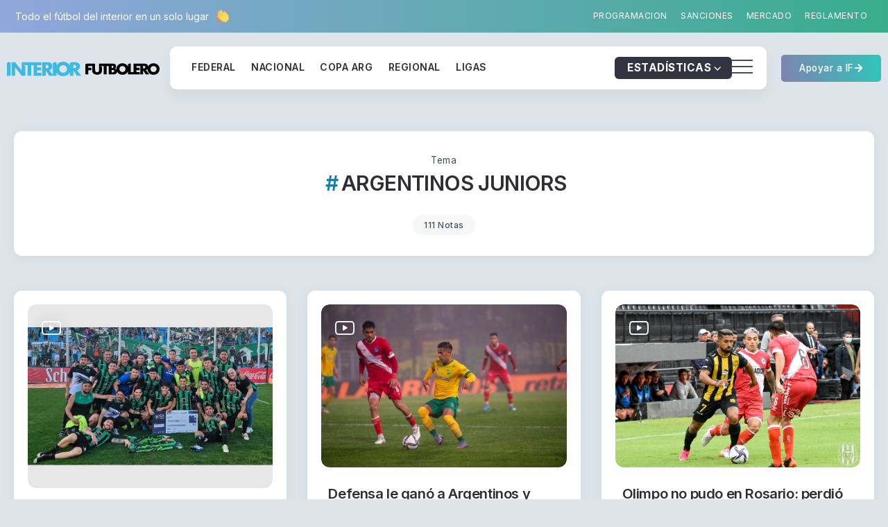

--- FILE ---
content_type: text/css
request_url: https://interiorfutbolero.com.ar/wp-content/litespeed/css/b18adbbbd854801e3e6396daf8df6c86.css?ver=f6c86
body_size: 20425
content:
*,*:before,*:after{box-sizing:border-box}html,body{margin:0;padding:0}article,aside,details,figcaption,figure,footer,header,hgroup,menu,nav,section{display:block}html{-webkit-text-size-adjust:100%;-ms-text-size-adjust:100%}table{border-collapse:collapse;border-spacing:0}caption,th,td{font-weight:400}blockquote:before,blockquote:after,q:before,q:after{content:none}blockquote,q{quotes:none;margin:0}a:focus{outline:none}a:hover,a:active{outline:0}a img{border:0}img{max-width:100%;height:auto}select{max-width:100%}:root{--site-width:1400px;--accent-color:#ff5671;--accent-color-alt:#fff;--second-color:#ff5671;--second-color-alt:#fff;--button-bg:var(--accent-color);--button-bg-hover:#373c41;--body-color:#474c5d;--body-bg-color:#f5f5fa;--headings-color:#2f2e35;--shadow-soft:0 4px 25px #25252e1f;--soft-radius:12px;--btn-radius:50px;--body-line-height:1.8;--card-bg:#fff}html{overflow-x:hidden}body{text-rendering:optimizeLegibility}::-moz-selection{background-color:#4b5767;color:#fff;text-shadow:none;text-fill-color:#fff;-webkit-text-fill-color:#fff}::selection{background-color:#4b5767;color:#fff;text-shadow:none;text-fill-color:#fff;-webkit-text-fill-color:#fff}iframe{max-width:100%}img{height:auto;max-width:100%;vertical-align:middle}em,i{font-style:italic}strong,b,cite{font-weight:600}abbr,acronym{border-bottom:1px dotted;cursor:help;text-decoration:none}mark,ins{text-decoration:none;background-color:#fff9c0}sup,sub{font-size:75%;height:0;line-height:0;position:relative;vertical-align:baseline}sup{top:-6px}sub{bottom:-3px}small{font-size:75%}big{font-size:125%}address{font-style:italic;margin:0 0 20px}code,kbd,tt,var{font-family:monospace;font-size:14px}pre{margin:15px 0;padding:15px;background-color:#e9e9e9;overflow-x:auto;font-family:monospace;-webkit-hyphens:none;hyphens:none;border-radius:0;height:auto}hr{background-color:#e9e9e9;border:0;height:1px;margin-bottom:20px}blockquote{padding-left:1em;border-left:4px solid #000;margin-bottom:20px;font-style:italic}blockquote p:last-of-type{margin:0}.card-layout,.card-layout.e-con,.card-layout-w,.card-layout-w.e-con{--border-radius:var(--soft-radius);background:var(--card-bg);padding:20px;border-radius:var(--border-radius);box-shadow:0 2px 20px #0e0e130d}@media (min-width:768px){.card-layout-w,.card-layout-w.e-con{padding:30px}}.nothing-show{margin-bottom:40px}.nothing-show h2{margin-bottom:1rem}.nothing-show p{margin:0}ul,ol{padding:0 0 0 40px;margin:0 0 20px 0}ul{list-style:disc}ul ul{list-style-type:circle}ol{list-style:decimal}li>ul,li>ol{margin-bottom:0}dd{margin:0 0 20px 20px}dt{font-weight:700}del{opacity:.5}table,th,td{border:1px solid #e4e5ea}table{border-collapse:collapse;border-spacing:0;margin:0 0 20px;width:100%;max-width:100%}th{font-weight:700}th,td{padding:.5em}.screen-reader-text{clip:rect(1px,1px,1px,1px);position:absolute!important;height:1px;width:1px;overflow:hidden}.screen-reader-text:focus{background-color:#e9e9e9;box-shadow:0 0 2px 2px rgb(0 0 0 / .6);clip:auto!important;color:#21759b;display:block;height:auto;left:5px;line-height:normal;padding:15px 23px 14px;text-decoration:none;top:5px;width:auto;z-index:100000}.site-preloader{position:fixed;top:0;left:0;width:100%;height:100%;z-index:9999999;transition:0.6s;background:var(--body-bg-color);display:flex;align-items:center;justify-content:center;--preloader-color-1:#01c9f5;--preloader-color-2:#4775f6;--preloader-color-3:#f1b000}body.site-loaded .site-preloader{opacity:0;visibility:hidden}.site-preloader .preloader-inner{width:120px;height:60px;position:relative}.site-preloader .preloader-inner div,.site-preloader .preloader-inner span{position:absolute}.site-preloader .preloader-inner div{top:0;left:50%;width:60px;height:60px;animation:preloader-rotate 6.9s linear infinite}.site-preloader .preloader-inner div span{left:-8px;top:50%;margin:-8px 0 0;width:16px;height:16px;display:block;background:var(--preloader-color-1);box-shadow:2px 2px 8px rgb(1 201 245 / .09);border-radius:50%;transform:rotate(90deg);animation:preloader-move 6.9s linear infinite}.site-preloader .preloader-inner div span:before,.site-preloader .preloader-inner div span:after{content:"";position:absolute;display:block;border-radius:50%;width:14px;height:14px;background:inherit;top:50%;left:50%;margin:-7px 0 0 -7px;box-shadow:inherit}.site-preloader .preloader-inner div span:before{animation:preloader-drop1 .8s linear infinite}.site-preloader .preloader-inner div span:after{animation:preloader-drop2 .8s linear infinite .4s}.site-preloader .preloader-inner div:nth-child(2){animation-delay:-2.3s}.site-preloader .preloader-inner div:nth-child(2) span{animation-delay:-2.3s}.site-preloader .preloader-inner div:nth-child(3){animation-delay:-4.6s}.site-preloader .preloader-inner div:nth-child(3) span{animation-delay:-4.6s}@keyframes preloader-rotate{50%{transform:rotate(360deg);margin-left:0}50.0001%,100%{margin-left:-60px}}@keyframes preloader-move{0%,50%{left:-8px}25%{background:var(--preloader-color-2)}75%{background:var(--preloader-color-3)}50.0001%,100%{left:auto;right:-8px}}@keyframes preloader-drop1{100%{transform:translate(32px,8px) scale(0)}}@keyframes preloader-drop2{0%{transform:translate(0,0) scale(.9)}100%{transform:translate(32px,-8px) scale(0)}}button,input{line-height:normal;transition:0.3s}button,input,select,textarea{font-size:100%;line-height:inherit;vertical-align:baseline}input,textarea{font-size:1rem;max-width:100%;background-image:-webkit-linear-gradient(#fff0,#fff0)}input[type="checkbox"]{display:inline}button,input[type="button"],input[type="reset"],input[type="submit"]{line-height:1;cursor:pointer;-webkit-appearance:button;border:0;outline:0}input[type="search"]::-webkit-search-decoration,input[type="search"]::-webkit-search-cancel-button,input[type="search"]::-webkit-search-results-button,input[type="search"]::-webkit-search-results-decoration{display:none}button::-moz-focus-inner,input::-moz-focus-inner{border:0;padding:0}input:-webkit-autofill{-webkit-box-shadow:0 0 0 1000px #e9e9e9 inset}input[type="search"]{outline:0}input[type="search"]::-webkit-search-decoration,input[type="search"]::-webkit-search-cancel-button,input[type="search"]::-webkit-search-results-button,input[type="search"]::-webkit-search-results-decoration{display:none}select,textarea,input[type="text"],input[type="password"],input[type="datetime"],input[type="datetime-local"],input[type="date"],input[type="month"],input[type="time"],input[type="week"],input[type="number"],input[type="email"],input[type="url"],input[type="search"],input[type="tel"],input[type="color"]{font-family:inherit;line-height:1.6;background:#fff;color:var(--body-color);font-size:.9rem;min-width:150px;padding:12px 20px;border-radius:50px;border:1px solid #d9dfe7;text-shadow:none;box-shadow:none;box-sizing:border-box;transition:0.3s}textarea{border-radius:12px}select{-webkit-appearance:none;background:#fff url("data:image/svg+xml;utf8,<svg xmlns='http://www.w3.org/2000/svg' width='100' height='100' fill='gray'><polygon points='0,0 100,0 50,50'/></svg>") no-repeat;background-size:10px;background-position:calc(100% - 8px) calc(50% + 3px);outline:0}#adminbarsearch input.adminbar-input{min-width:auto}select:focus,textarea:focus,input[type="text"]:focus,input[type="password"]:focus,input[type="datetime"]:focus,input[type="datetime-local"]:focus,input[type="date"]:focus,input[type="month"]:focus,input[type="time"]:focus,input[type="week"]:focus,input[type="number"]:focus,input[type="email"]:focus,input[type="url"]:focus,input[type="search"]:focus,input[type="tel"]:focus,input[type="color"]:focus{border-color:#84858a;outline:0;-webkit-box-shadow:none;box-shadow:none}body .elementor-button,.button,button,input[type="button"],input[type="reset"],input[type="submit"]{font-family:inherit;line-height:1.6;font-weight:500;color:var(--accent-color-alt);background-color:var(--button-bg);padding:9px 26px;border-radius:var(--btn-radius);display:inline-block;font-size:.9rem;-webkit-appearance:none;transition:0.3s;white-space:nowrap}body .elementor-button.elementor-size-xs{font-size:.9rem;padding:8px 22px;border-radius:var(--btn-radius)}body .elementor-button.elementor-size-md{font-size:.9rem;padding:10px 34px;border-radius:var(--btn-radius)}body .elementor-button.elementor-size-lg{font-size:1rem;padding:9px 50px;border-radius:var(--btn-radius)}body .elementor-button.elementor-size-xl{font-size:1rem;padding:11px 70px;border-radius:var(--btn-radius)}.elementor-button-icon{line-height:1}.elementor-button-content-wrapper{align-items:center}body .elementor-button:hover,.button:hover,button:hover,input[type="button"]:hover,input[type="reset"]:hover,input[type="submit"]:hover{outline:0;background:var(--button-bg-hover);color:#fff}.button .btn-loading-bar{width:1em;height:1em;border:2px solid currentColor;border-bottom-color:#fff0;border-radius:50%;display:none;vertical-align:middle;box-sizing:border-box;animation:btn-loading-bar 500ms linear infinite}.button.loading .btn-loading-bar{display:inline-block}@keyframes btn-loading-bar{0%{transform:rotate(0deg)}100%{transform:rotate(360deg)}}body .select2-container--default .select2-selection--single{background-color:#fff;border-radius:6px;border:1px solid #e9edf2;height:auto}body .select2-container--default .select2-selection--single .select2-selection__rendered{line-height:1.6;font-size:.9rem;padding:12px 20px;color:#4f535e}body .select2-container--default .select2-selection--single .select2-selection__arrow{top:52%;transform:translateY(-50%)}body .select2-results__option{font-size:.9rem}::placeholder{color:rgb(33 37 41 / .5);opacity:1}:-ms-input-placeholder{color:rgb(33 37 41 / .5)}::-ms-input-placeholder{color:rgb(33 37 41 / .5)}a{color:var(--accent-color);outline:0;text-decoration:none;transition:all ease 0.3s}a:hover,a:focus,a:active{outline:0;text-decoration:none}a:hover{color:inherit}li a{color:inherit}li a:hover{color:var(--accent-color)}html{font-size:15px;scroll-behavior:smooth}body{font-family:Inter,sans-serif;line-height:var(--body-line-height);color:var(--body-color);font-weight:400;background:var(--body-bg-color);letter-spacing:.5px}h1,h2,h3,h4,h5,h6,.h1,.h2,.h3,.h4,.h5,.h6{font-family:Inter,sans-serif;line-height:1.4;margin-bottom:1rem;margin-top:0;letter-spacing:-.02em;font-weight:600;color:var(--headings-color)}p{margin:0 0 1.6rem}h1,.h1{font-size:1.8rem}h2,.h2{font-size:1.6rem}h3,.h3{font-size:1.35rem}h4,.h4{font-size:1.15rem}h5,.h5{font-size:1.1rem}h6,.h6{font-size:1rem}@media screen and (max-width:1024px){h1,.h1{font-size:1.6rem}h2,.h2{font-size:1.45rem}h3,.h3{font-size:1.3rem}h4,.h4{font-size:1.15rem}h5,.h5{font-size:1.1rem}h6,.h6{font-size:1rem}}body .e-con{--container-max-width:var(--site-width)}.rs-container{padding-right:10px;padding-left:10px}.rs-row{display:flex;flex-wrap:wrap;width:100%;max-width:var(--site-width);margin-right:auto;margin-left:auto}.rs-row-fluid{display:flex;flex-wrap:wrap;width:100%}[class*="rs-col-"]{flex-shrink:0;width:100%;max-width:100%;padding-right:10px;padding-left:10px}.rs-col-1{width:16.66666667%}.rs-col-2{width:33.33333333%}.rs-col-3{width:50%}.rs-col-4{width:66.66666667%}.rs-col-5{width:83.33333333%}.rs-col-6{width:100%}.rs-d-flex{display:flex}.rs-d-inline-flex{display:inline-flex}.rs-d-none{display:none}.rs-justify-content-start{justify-content:flex-start}.rs-justify-content-end{justify-content:flex-end}.rs-justify-content-center{justify-content:center}.rs-align-items-start{align-items:flex-start}.rs-align-items-end{align-items:flex-end}.rs-align-items-center{align-items:center}.rs-p-0{padding:0}.rs-p-1{padding:1rem}.rs-p-2{padding:2rem}.rs-p-3{padding:3rem}@media (min-width:768px){.rs-col-md-1{width:16.66666667%}.rs-col-md-2{width:33.33333333%}.rs-col-md-3{width:50%}.rs-col-md-4{width:66.66666667%}.rs-col-md-5{width:83.33333333%}.rs-col-md-6{width:100%}.rs-d-md-flex{display:flex}.rs-d-inline-md-flex{display:inline-flex}.rs-d-md-none{display:none}.rs-justify-content-md-start{justify-content:flex-start}.rs-justify-content-md-end{justify-content:flex-end}.rs-justify-content-md-center{justify-content:center}.rs-align-items-md-start{align-items:flex-start}.rs-align-items-md-end{align-items:flex-end}.rs-align-items-md-center{align-items:center}.rs-p-md-0{padding:0}.rs-p-md-1{padding:1rem}.rs-p-md-2{padding:2rem}.rs-p-md-3{padding:3rem}}.clear{clear:both}.page-content-wrapper{display:flex;flex-wrap:nowrap;--sidebar-gap:30px;--sidebar-width:390px;gap:var(--sidebar-gap)}.page-content-wrapper>.content-container{width:100%;padding-left:10px;padding-right:10px;padding-top:10px;min-width:0}.page-content-wrapper>.sidebar-container{width:var(--sidebar-width);flex-shrink:0;margin-bottom:40px}.sidebar-container .sidebar-container-inner.wp-sidebar{padding:10px}.page-content-wrapper.sidebar-left{flex-direction:row-reverse}.page-content-wrapper.sidebar-left>.content-container,.page-content-wrapper.sidebar-right>.content-container{width:calc(100% - var(--sidebar-width) - var(--sidebar-gap))}.page-content-wrapper.sidebar-none>.content-container{max-width:1044px;margin:auto}.page-content-wrapper.sidebar-none-narrow>.content-container{max-width:840px;margin:auto}.page-content-wrapper>.content-container.archive-content-container,.woocommerce-page .page-content-wrapper>.content-container{max-width:100%}@media screen and (max-width:1200px){.page-content-wrapper{--sidebar-width:350px}}@media screen and (max-width:1024px){.page-content-wrapper{flex-wrap:wrap}.page-content-wrapper>.sidebar-container{width:100%}.page-content-wrapper.sidebar-left>.content-container,.page-content-wrapper.sidebar-right>.content-container{width:100%}}.sidebar-container.sticky .sidebar-container-inner{position:sticky;top:10px;transition:0.6s top}.sidebar-container-inner .widget{margin-bottom:20px}.breadcrumb-wrapper.sidebar-none{max-width:1044px;margin:auto}.breadcrumb-wrapper.sidebar-none-narrow{max-width:840px;margin:auto}.rivax-breadcrumb{font-size:.9rem;margin-bottom:5px;white-space:nowrap;overflow:hidden;text-overflow:ellipsis;color:#898897;position:relative}.rivax-breadcrumb a{font-weight:500;color:inherit;transition:0.3s;text-decoration:underline;text-decoration-color:#fff0;text-underline-offset:2px;text-decoration-thickness:2px}.rivax-breadcrumb a:hover{text-decoration-color:currentColor}.rivax-breadcrumb .delimiter{margin:0 7px;font-size:.7rem}.rivax-breadcrumb .current{opacity:.8}#site-footer{margin-top:50px}#site-inner{display:flex;flex-direction:column;min-height:100vh}.main-wrapper{flex-grow:1}#back-to-top{position:fixed;right:20px;top:50%;transform:translateY(-50%);z-index:999;opacity:0;visibility:hidden;transition:0.3s ease-out;cursor:pointer}#back-to-top.show{opacity:1;visibility:visible}#back-to-top .scroll-link{display:flex;align-items:center;justify-content:center;flex-direction:column;gap:15px}#back-to-top .scroll-text{transform:rotate(180deg);writing-mode:vertical-lr;color:var(--body-color);font-size:11px;text-transform:uppercase}#back-to-top .scroll-line{width:2px;height:60px;position:relative;background:#9090a842;display:block}#back-to-top .scroll-point{display:inline-block;width:2px;position:absolute;top:0;left:0;background:#000;max-height:100%;transition:0.2s}@media screen and (max-width:1360px){#back-to-top{display:none}}.footer-canvas-menu-btn{height:45px;width:45px;color:var(--accent-color-alt);opacity:.9;cursor:pointer;display:block;padding:10px;transition:0.2s cubic-bezier(.645,.045,.355,1)}.footer-canvas-menu-btn>.inner{top:50%;color:currentColor;margin:-1px 0 0;position:relative;width:100%}.footer-canvas-menu-btn>.inner::after,.footer-canvas-menu-btn>.inner::before,.footer-canvas-menu-btn span.bar{background-color:currentColor}.footer-canvas-menu-btn span.bar{border-radius:0;display:block;height:2px;position:absolute;width:100%}.footer-canvas-menu-btn span.bar:first-child{top:-7px}.footer-canvas-menu-btn span.bar:nth-child(3){top:7px}.footer-canvas-menu-btn>.inner:after,.footer-canvas-menu-btn>.inner:before{background-color:currentColor;border-radius:0;content:"";display:block;height:2px;opacity:0;position:absolute;transform-origin:0 50%;transition:0.4s cubic-bezier(.645,.045,.355,1);width:100%}.footer-canvas-menu-btn>.inner:before{transform:rotate(45deg) translate(-4px,-9px) scaleX(0)}.footer-canvas-menu-btn>.inner:after{transform:rotate(-45deg) translate(-4px,9px) scaleX(0);transition-delay:0.1s}.footer-canvas-menu-btn span.bar{transition:0.4s cubic-bezier(.645,.045,.355,1)}.footer-canvas-menu-btn span.bar:first-child{transition-delay:0.33s}.footer-canvas-menu-btn span.bar:nth-child(2){transition-delay:0.36s}.footer-canvas-menu-btn span.bar:nth-child(3){transition-delay:0.39s}.footer-canvas-menu-btn.active>.inner:after,.footer-canvas-menu-btn.active>.inner:before{opacity:1}.footer-canvas-menu-btn.active>.inner:before{transform:rotate(45deg) translate(-4px,-9px);transition-delay:0.4s}.footer-canvas-menu-btn.active>.inner:after{transform:rotate(-45deg) translate(-4px,9px);transition-delay:0.5s}.footer-canvas-menu-btn.active span.bar{opacity:0;transform:translate3d(-10px,0,0);width:50%}.footer-canvas-menu-btn.active span.bar:first-child{transition-delay:0s}.footer-canvas-menu-btn.active span.bar:nth-child(2){transition-delay:0.2s}.footer-canvas-menu-btn.active span.bar:nth-child(3){transition-delay:0.1s}@media screen and (max-width:1024px){html.footer-canvas-menu-active,html.footer-canvas-menu-active body{overflow:hidden}}.footer-canvas-menu-btn-container{position:fixed;right:20px;bottom:20px;z-index:99999999}.footer-canvas-menu-bg{position:fixed;right:20px;bottom:20px;left:auto;top:auto;width:45px;height:45px;background:#131314;border-radius:5px;box-shadow:0 3px 12px #28292f3d;transition:0.6s;z-index:99999999}html.footer-canvas-menu-active .footer-canvas-menu-bg{right:0;bottom:0;width:100vw;height:100vh;border-radius:0}.footer-canvas-menu{position:fixed;top:0;left:0;width:100%;height:100vh;padding:50px;overflow-y:auto;display:flex;align-items:center;flex-wrap:wrap;z-index:99999999;visibility:hidden}html.footer-canvas-menu-active .footer-canvas-menu{visibility:visible}.footer-canvas-menu .rivax-header-v-nav{transform:translateY(10%);opacity:0}html.footer-canvas-menu-active .footer-canvas-menu .rivax-header-v-nav{transform:translateY(0);opacity:1;transition:0.3s 0.4s}.footer-canvas-menu .rivax-header-v-nav li.menu-item-has-children>a::after{position:relative;transform:translateY(0);vertical-align:middle;margin-left:10px}.footer-canvas-menu .rivax-header-v-nav li a{color:var(--accent-color-alt);font-size:1.2rem}.footer-canvas-menu .rivax-header-v-nav .sub-menu li a{font-size:1.1rem;line-height:2}.footer-canvas-menu .rivax-header-v-nav li>a:hover,.footer-canvas-menu .rivax-header-v-nav li.current-menu-item>a{color:var(--accent-color-alt)}.footer-canvas-menu .rivax-header-v-nav .sub-menu{padding:0 0 0 30px}@media screen and (min-width:1025px){.footer-canvas-menu-wrapper{display:none}}.privacy-notice-wrap{visibility:hidden;opacity:0;transition:0.5s;position:fixed;bottom:30px;left:30px;width:500px;z-index:999999999}.privacy-notice-wrap.show{visibility:visible;opacity:1}.privacy-notice-wrap.bottom-center{left:calc(50% - 400px);width:800px}.privacy-notice{display:flex;align-items:center;gap:10px;background:var(--card-bg);color:var(--headings-color);box-shadow:var(--shadow-soft);font-size:13px;padding:20px;border-radius:var(--soft-radius)}.privacy-content-wrap{flex-grow:1}.privacy-notice p{margin:0}.privacy-content-wrap a{color:inherit;text-decoration:underline;text-decoration-style:dotted}.privacy-btn{padding:4px 15px;font-size:13px;background-color:#25252a;color:#fff}.privacy-btn:hover{background-color:var(--accent-color);box-shadow:0 4px 15px var(--accent-color)}@media screen and (max-width:1024px){.privacy-notice-wrap{left:0!important;bottom:0;width:100%!important}.privacy-notice{border-radius:0}}.site-default-footer{padding:50px 0 30px;background:#fff}.default-footer-copyright p{text-align:center}.rivax-mouse-cursor{position:fixed;left:0;top:0;pointer-events:none;border-radius:50%;transform:translateZ(0);z-index:99999999999;visibility:hidden;opacity:0;transition:transform 0s ease-out,opacity 0.3s}.rivax-mouse-cursor.outer{transition:transform 0.2s ease-out,opacity 0.3s}.rivax-mouse-cursor.visible{visibility:visible;opacity:1}.rivax-mouse-cursor::before{content:'';position:absolute;left:0;top:0;transform:translate(-50%,-50%);border-radius:50%;transition:0.3s}.rivax-mouse-cursor.outer::before{width:30px;height:30px;border:2px solid #4b4e5d}.rivax-mouse-cursor.inner::before{width:6px;height:6px;background:#4b4e5d}.rivax-mouse-cursor.outer.hovered::before{opacity:0}.rivax-mouse-cursor.inner.hovered::before{transform:translate(-50%,-50%) scale(12);opacity:.2}@media (max-width:1024px){.rivax-mouse-cursor{display:none}}.noTransition,.noTransition *{transition:none!important}.title-animation-default,.title-animation-middle-underline,.title-animation-under-cover{transition:0.5s cubic-bezier(.25,.8,.25,1);box-decoration-break:clone;-webkit-box-decoration-break:clone}.title-animation-middle-underline,.title-animation-underline,.title-animation-underline-in-out,.title-animation-under-cover{--underline-position:bottom;--underline-size:2px;background-image:linear-gradient(90deg,currentColor,currentColor);background-repeat:no-repeat;background-size:0% var(--underline-size);background-position:0% var(--underline-position);transition:0.5s cubic-bezier(.25,.8,.25,1);display:inline;padding:2px 0}h5 a[class*="title-animation"],h6 a[class*="title-animation"]{--underline-size:1px}.title-animation-middle-underline{background-position:50% var(--underline-position)}.title-animation-middle-underline:hover,.title-animation-underline:hover{background-size:100% var(--underline-size)}.title-animation-under-cover{--underline-size:10px;background-size:100% 0;transition:0.25s ease-in-out}.title-animation-under-cover:hover{background-size:100% var(--underline-size)}.title-animation-underline-in-out{background-position:right 0% var(--underline-position);transition:0.6s cubic-bezier(.25,.8,.25,1),background-position 0s}.title-animation-underline-in-out:hover{background-size:100% var(--underline-size);background-position:left 0% var(--underline-position)}.title-animation-underline-fix{text-decoration:underline!important}.title-animation-middle-fix{text-decoration:line-through!important}.title-animation-underline-fix,.title-animation-middle-fix{box-decoration-break:clone;-webkit-box-decoration-break:clone;transition:0.6s cubic-bezier(.25,.8,.25,1);display:inline;padding:2px 0;text-decoration-thickness:0.13em!important;text-decoration-color:transparent!important}.title-animation-underline-fix:hover,.title-animation-middle-fix:hover{text-decoration-color:currentColor!important}.rivax-position-absolute{position:absolute}.rivax-position-relative{position:relative}.rivax-position-cover{position:absolute;top:0;bottom:0;left:0;right:0}.rivax-position-default{top:40px;right:20px;position:absolute}.rivax-position-top{top:0;left:0;right:0;position:absolute}.rivax-position-bottom{bottom:0;left:0;right:0;position:absolute}.rivax-position-left{top:0;bottom:0;left:0;position:absolute}.rivax-position-right{top:0;bottom:0;right:0;position:absolute}.rivax-position-center{top:50%;right:0;left:0;transform:translateY(-50%);position:absolute}.rivax-position-top-left{top:0;left:0;position:absolute}.rivax-position-top-center{top:0;left:50%;transform:translateX(-50%);position:absolute}.rivax-position-top-right{top:0;right:0;position:absolute}.rivax-position-bottom-left{bottom:0;left:0;position:absolute}.rivax-position-bottom-center{bottom:0;left:50%;transform:translateX(-50%);position:absolute}.rivax-position-bottom-right{bottom:0;right:0;position:absolute}.rivax-position-center-left{top:50%;left:0;transform:translateY(-50%);position:absolute}.rivax-position-center-center{top:50%;left:50%;transform:translate(-50%,-50%);position:absolute}.rivax-position-center-right{top:50%;right:0;transform:translateY(-50%);position:absolute}body .alignleft{display:inline-block;float:left;margin-right:1.5em}body .alignright{display:inline-block;float:right;margin-left:1.5em}body .aligncenter{display:block;margin-left:auto;margin-right:auto;clear:both}body .alignwide,body .alignfull{width:100%}body .alignwide{margin-left:-30px;margin-right:-30px;width:calc(100% + 60px)}.sidebar-none .alignfull,.sidebar-none-narrow .alignfull{margin-left:calc(-50vw + 50%);margin-right:calc(-50vw + 50%);max-width:100vw;width:100vw;clear:both}@media screen and (max-width:767px){body .alignwide{margin-left:-10px;margin-right:-10px;width:calc(100% + 20px)}}.wp-caption{margin:0 0 30px;max-width:100%}.wp-caption.aligncenter{margin:0 auto 30px}.wp-caption.alignleft{margin:0 30px 30px 0}.wp-caption.alignright{margin:0 0 30px 30px}.wp-caption-text{text-align:center;padding:5px 0}.gallery{display:grid;gap:20px}.elementor-image-gallery .gallery{display:block}@media screen and (min-width:600px){.gallery.gallery-columns-2{grid-template-columns:repeat(2,1fr)}.gallery.gallery-columns-3{grid-template-columns:repeat(3,1fr)}.gallery.gallery-columns-4{grid-template-columns:repeat(4,1fr)}.gallery.gallery-columns-5{grid-template-columns:repeat(5,1fr)}.gallery.gallery-columns-6{grid-template-columns:repeat(6,1fr)}.gallery.gallery-columns-7{grid-template-columns:repeat(7,1fr)}.gallery.gallery-columns-8{grid-template-columns:repeat(8,1fr)}.gallery.gallery-columns-9{grid-template-columns:repeat(9,1fr)}}.gallery img{width:100%}.gallery-caption{display:block}.wp-block-image:not(.is-style-rounded) img,.wp-block-media-text__media img{border-radius:var(--soft-radius)}.wp-block-image figcaption a{width:auto!important}.wp-block-gallery{--wp--style--gallery-gap-default:20px}.wp-block-gallery.alignleft{margin-right:1.5em}.wp-block-gallery.alignright{margin-left:1.5em}.wp-block-search .wp-block-search__input{margin:0}.wp-block-latest-posts__list{padding:0}.wp-block-pullquote blockquote{border:none;margin-bottom:0}.wp-block-pullquote{border-left:none;border-right:none}.wp-block-pullquote p{font-size:1.45em}.wp-block-quote.is-large:not(.is-style-plain) cite,.wp-block-quote.is-large:not(.is-style-plain) footer,.wp-block-quote.is-style-large:not(.is-style-plain) cite,.wp-block-quote.is-style-large:not(.is-style-plain) footer{font-size:1.125em;text-align:right}.wp-block-quote:not(.is-style-plain){background:#f5f7f9;border-color:var(--accent-color);border-radius:var(--soft-radius);padding:30px;position:relative}.wp-block-quote:not(.is-style-plain)::before{font-family:"rivax-icon"!important;font-style:normal!important;font-weight:normal!important;font-variant:normal!important;text-transform:none!important;content:"\e902";speak:none;line-height:1;font-size:2.5rem;margin-bottom:1.5rem;display:block;-webkit-font-smoothing:antialiased;-moz-osx-font-smoothing:grayscale}.wp-block-button__link,.wp-block-button__link:hover{margin-bottom:.5em;color:#fff;background:#32373c}.wp-block-button__link,.is-style-outline>:where(.wp-block-button__link),:where(.wp-block-button__link).is-style-outline{padding:.3em 1.5em}.wp-block-cover .wp-block-cover__inner-container a,.wp-block-cover .wp-block-cover__inner-container a:hover{color:inherit}.wp-block-cover .wp-block-cover__inner-container{max-width:840px;margin-left:auto;margin-right:auto}.wp-block-code{background:#fff0;border:1px solid #ccc;border-radius:4px;font-family:monospace;padding:.8em 1em}.wp-block-code>code{background:#fff0}.wp-block-cover{margin-bottom:1.5rem}.wp-block-archives-list{list-style:none;padding:0}.wp-block-categories-list,.wp-block-categories__list{list-style:none;padding:0}.wp-block-categories-list ul,.wp-block-categories__list ul{list-style:none;padding:0 0 0 20px;margin:0}.wp-block-page-list{list-style:none;padding:0}.wp-block-page-list ul{list-style:none;padding:0 0 0 20px}.wp-block-post-template{padding:0;margin:0}.wp-block-rss{padding:0}.wc-block-product-categories-list{padding:0;list-style:none}.wc-block-product-categories-list ul{padding:0 0 0 20px}.wc-block-product-categories-list--has-images ul{padding:0}.wc-block-product-categories-list--has-images ul .wc-block-product-categories-list-item{margin:4px 0}.widget_archive ul{list-style:none;padding:0}.widget_product_categories ul{list-style:none;padding:0}.widget_product_categories ul ul{padding:0 0 0 20px}.wp-block-loginout label{display:block}.widget_categories ul{list-style:none;padding:0}.widget_categories ul ul{padding:0 0 0 20px}.widget_pages ul{list-style:none;padding:0}.widget_pages ul ul{padding:0 0 0 20px}.widget_meta ul{list-style:none;padding:0}.widget_nav_menu ul{list-style:none;padding:0}.widget_nav_menu ul ul{padding:0 0 0 20px}.widget_recent_comments ul{list-style:none;padding:0}.widget_recent_entries ul{list-style:none;padding:0}.widget_rss ul{list-style:none;padding:0}.wp-block-latest-comments__comment-meta a{font-weight:600}.wp-block-calendar td,.wp-block-calendar th{text-align:center}.wp-block-latest-posts a,.widget_recent_entries a{font-weight:600}.wp-block-rss__item-title a,.widget_rss a{font-weight:600}.wp-calendar-table td,.wp-calendar-table th{text-align:center}.wp-calendar-nav{text-align:center}.tagcloud a,.wp-block-tag-cloud a{color:inherit}.tagcloud a:hover,.wp-block-tag-cloud a:hover{color:var(--accent-color)}.wp-block-latest-comments{padding:0}.wp-block-group.has-background{padding:1.25em 2.375em}.wp-block-cover{color:#fff}.wp-block-separator:not(.is-style-wide):not(.is-style-dots){margin-left:auto;margin-right:auto}[class*="wp-block"]>p:last-of-type{margin:0}.single-content-inner p a:not(.button),.wp-block-list li a{position:relative;color:var(--accent-color);background-image:linear-gradient(90deg,currentColor,currentColor);background-repeat:no-repeat;background-size:100% 1px;background-position:0% bottom;transition:0.5s cubic-bezier(.25,.8,.25,1);display:inline;padding:2px 0}.single-content-inner p a:not(.button):hover,.wp-block-list li a:hover{background-size:0% 1px}.single-content-inner>[class*="wp-block"]{margin-bottom:2rem}.single-content-inner>.wp-block-heading{margin-bottom:1rem;margin-top:3rem}.sidebar-container .widget_block{margin-bottom:1rem}.wp-block-tag-cloud a{display:inline-flex;gap:2px;font-weight:500;white-space:nowrap;font-size:.9rem;position:relative;color:var(--body-color)!important;transition:0.3s}.wp-block-tag-cloud a::before{content:'#';color:var(--accent-color)}.wp-block-tag-cloud a::after{content:'';position:absolute;left:0;bottom:0;width:100%;transform:translateY(3px);height:1px;opacity:0;transition:0.3s;background:var(--accent-color)}.wp-block-tag-cloud a:hover::after{transform:translateY(0)!important;opacity:1!important}.single-page-outside{margin-top:50px}.single-page-title{margin:-30px 0 40px;border-bottom:1px solid #dfe1ea;padding:0 0 1rem;word-wrap:break-word;word-break:break-word}@media (max-width:767px){.single-page-title{margin:-10px 0 40px}}.comments-container{margin:50px 0}.comments-title{margin-bottom:2rem}.comment-list{padding:0;margin:0;list-style:none;margin-bottom:50px}.bypostauthor{display:block}.comment-list .children{margin:0;padding:0;padding-left:50px;list-style:none}.comment-list .comment-body{margin-bottom:30px}.comment-list .comment-author img{display:inline-block;margin-right:15px;border-radius:50px;width:45px;height:45px}.comment-list .comment-author .says{display:none}.comment-list .comment-author .fn,.comment-list .comment-author a{font-weight:600;font-size:.9rem;color:inherit;display:inline-block}.comment-list .comment-metadata{line-height:1;font-size:.8rem;border-left:1px solid #97a6b3;padding-left:10px}.comment-list .comment-metadata a{color:#97a6b3}.comment-list .comment-content{font-size:.9rem;background:#cbd2d826;padding:20px;border-radius:var(--soft-radius);margin-top:10px}.comment-list .comment-awaiting-moderation{font-size:.9rem;padding:5px;width:100%}.comment-list .trackback .comment-content,.comment-list .pingback .comment-content{margin-left:0;margin-top:15px}.comment-list .comment-content p{margin-bottom:1rem}.comment-list .comment-meta{display:flex;flex-wrap:wrap;gap:10px;align-items:center}.comment-list .comment-meta .comment-author{display:flex;align-items:center}.comment-list .reply a{display:inline-block;color:#606c8a;padding:2px 14px;font-weight:500;font-size:.9rem}.comment-reply-title{font-size:1.15rem;margin-bottom:.5rem}.comment-notes{font-size:.9rem;color:#8790a4}.comment-form-cookies-consent{font-size:.9rem}.comment-form .form-textarea{width:100%;height:200px;margin-bottom:20px}.comment-form .form-author,.comment-form .form-email,.comment-form .form-website{margin-bottom:20px}.comment-form .form-author{float:left;width:49%;margin-right:1%}.comment-form .form-email{width:49%;margin-left:1%;float:right}.comment-form .form-website{width:100%}#cancel-comment-reply-link{margin-left:10px}@media screen and (max-width:767px){.comment-list .children{padding-left:0}.comment-list .comment-metadata{border:none}.comment-form .form-author,.comment-form .form-email{width:100%;margin-right:0;margin-left:0}}.comment-list-wrapper.compact{position:relative;height:500px;overflow:hidden;margin-bottom:50px}.comment-list-wrapper.compact::after{content:'';position:absolute;left:0;width:100%;bottom:0;height:100%;background:linear-gradient(0deg,var(--card-bg),transparent)}.comment-list-wrapper.compact .comment-list{height:500px;overflow:hidden;margin:0}.comments-compact-btn{display:inline-block;position:absolute;left:50%;bottom:20px;transform:translateX(-50%);z-index:10;background:#131314;color:#fff;padding:3px 16px;border-radius:50px;cursor:pointer;white-space:nowrap;box-shadow:0 2px 10px #17171d4d;font-size:.95rem;transition:0.3s}.comments-compact-btn:hover{background:var(--accent-color);box-shadow:0 4px 15px var(--accent-color)}.comments-pagination{margin-top:1rem;margin-bottom:2rem}.comments-pagination .nav-links{display:flex;flex-wrap:wrap;gap:15px}.home.blog .main-wrapper>.content-wrapper{margin-top:40px}.blog-archive-title{margin:60px 0 30px;text-align:center}.blog-archive-title .title-wrap{display:inline-block}.blog-archive-title .title{margin:0;font-size:2rem;display:inline-block;gap:5px}@media screen and (max-width:1024px){.blog-archive-title .title{font-size:1.6rem}}.blog-archive-title .title::before{content:'#';margin:0 5px;color:var(--term-color,var(--accent-color))}.blog-archive-title .sub-title{font-size:.9rem;display:block}.blog-archive-title .post-count{width:100%;margin-top:25px}.blog-archive-title .post-count span{background:#3234400a;padding:4px 16px;display:inline-block;font-size:.8rem;border-radius:50px;font-weight:500}.blog-archive-title .description{margin-top:25px;max-width:900px;margin-left:auto;margin-right:auto}.blog-archive-title .description p{margin:0}.blog-archive-search-form{max-width:650px;margin-top:25px;margin-left:auto;margin-right:auto;position:relative}.blog-archive-search-form .search-field{width:100%;margin:0}.blog-archive-search-form .submit{position:absolute;right:5px;top:50%;transform:translateY(-50%);padding:12px;margin:0;font-size:16px;line-height:1}.blog-archive-search-form .submit i{display:block}.blog-archive-title .avatar-wrap{display:inline-flex;align-items:center;justify-content:center;gap:25px;flex-wrap:wrap}.blog-archive-title .avatar img{border-radius:50%;border:4px solid #D8D8E6;width:120px;height:120px}.blog-archive-title .author-social-links{margin-top:25px}@media screen and (max-width:767px){.blog-archive-author-box{flex-direction:column;text-align:center}.blog-archive-author-box div.avatar{margin:0}.blog-archive-title .blog-archive-author-box .post-count,.blog-archive-title .blog-archive-search .post-count{text-align:center;margin-top:15px}}.default-archive-wrap{display:grid;grid-template-columns:repeat(2,1fr);row-gap:40px;column-gap:40px}.page-content-wrapper.sidebar-right .default-archive-wrap,.page-content-wrapper.sidebar-left .default-archive-wrap{grid-template-columns:repeat(1,1fr)}.default-post-list-item{border-left:5px solid;border-color:var(--term-color,var(--accent-color))}.default-post-list-item .post-wrapper-inner{display:flex;align-items:center;gap:25px}@media (max-width:767px){.default-post-list-item .post-wrapper-inner{flex-direction:column}}.default-post-list-item.sticky .title a::before{content:"\e908";font-family:"rivax-icon"!important;font-style:normal;-webkit-font-smoothing:antialiased;-moz-osx-font-smoothing:grayscale;font-size:85%}.default-post-list-item .image-container{position:relative;overflow:hidden;transform:translate(0,0);border-radius:var(--soft-radius);width:150px;flex-shrink:0}.default-post-list-item .image-container img{width:100%;height:100%;object-fit:cover;transform-origin:right;transition:0.8s}.default-post-list-item .image-container:hover>img{filter:blur(8px);opacity:0;transform:scaleX(1.5)}.default-post-list-item .image-animation{position:absolute;left:0;top:0;width:100%;height:100%;border-radius:inherit}.default-post-list-item .image-animation img{transform-origin:left;filter:blur(8px);opacity:0;transform:scaleX(1.5)}.default-post-list-item .image-container:hover .image-animation>img{filter:blur(0);opacity:1;transform:scaleX(1)}.default-post-list-item .image-container a{border-radius:inherit;z-index:10}.default-post-list-item .content-container{width:100%}.default-post-list-item .title a{color:inherit;word-break:break-word}.default-post-list-item .title a:hover{color:var(--accent-color)}.default-post-list-item .meta-details{display:flex;flex-wrap:wrap;align-items:center;column-gap:15px;row-gap:10px;font-size:.85rem;font-weight:500;text-transform:capitalize}.default-post-list-item .author-name a{color:inherit;position:relative}.default-post-list-item .author-name a::after{content:'';position:absolute;left:0;bottom:0;width:100%;transform:translateY(4px);height:1px;opacity:0;transition:0.3s;background:currentColor}.default-post-list-item .author-name a:hover::after{transform:translateY(0);opacity:1}.default-post-list-item.product .meta-details{display:none}.default-post-list-item.post-wrapper .footer-wrap{margin-top:30px}.default-post-list-pagination{text-align:center;margin-top:70px}.default-post-list-pagination .page-numbers{display:inline-block;padding:10px 15px;line-height:1;border-radius:6px;color:#555762;transition:0.3s;font-weight:500}.default-post-list-pagination .page-numbers:hover,.default-post-list-pagination .page-numbers.current{background-color:#0E0E130D}.default-post-list-pagination .page-numbers.current{background:#fff;box-shadow:0 2px 12px 0 rgb(37 43 61 / .07)}@media (max-width:1024px){.default-archive-wrap{grid-template-columns:repeat(1,1fr)}}.single-content::after{clear:both;display:table;line-height:0;content:""}.single-content-inner{padding:30px;font-size:1.08rem;word-wrap:break-word}@media (max-width:767px){.single-content-inner{padding:20px 0}}.page-content-wrapper .post-nav-links{clear:both;padding:1.5rem 0;margin:0}.page-content-wrapper .post-nav-links .post-page-numbers{display:inline-block;background:#e8e8ef;color:var(--body-color);padding:4px 10px;line-height:1;border-radius:5px;text-align:center;margin:0 2px;transition:0.4s}.page-content-wrapper .post-nav-links .post-page-numbers:hover,.page-content-wrapper .post-nav-links .post-page-numbers.current{background:var(--accent-color);color:#fff}.page-content-wrapper .post-nav-links .post-page-numbers::after{display:none}.author-social-links ul{margin:0;padding:0;list-style:none;display:inline-flex;flex-wrap:wrap;gap:8px;align-items:center}.author-social-links a{position:relative;font-size:1.2rem;line-height:1;color:var(--body-color);display:block;padding:10px;border-radius:6px}.author-social-links a:hover{background:var(--accent-color);color:#fff;box-shadow:0 4px 15px var(--accent-color);transform:translateY(-3px)}.author-social-links a i{display:block}.author-social-links a::before{content:attr(data-title);display:inline-block;position:absolute;left:50%;transform:translateX(-50%);bottom:130%;padding:8px;background:var(--second-color);color:var(--second-color-alt);border-radius:4px;font-size:11px;white-space:nowrap;transition:0.3s;opacity:0;visibility:hidden}.author-social-links a:hover::before{opacity:1;visibility:visible}@media (max-width:767px){.author-social-links a::before{display:none}}.rivax-toc-wrap{border-radius:var(--soft-radius);box-shadow:0 2px 4px #0e0e131f;overflow:hidden;margin-top:1rem;margin-bottom:2rem}.rivax-toc-wrap .toc-header{padding:15px;display:flex;align-items:center;justify-content:space-between;background:var(--accent-color);color:#fff}.toc-header-title-wrap h3{margin:0;font-size:1.2rem;color:inherit}.toc-header-collapse{display:flex;font-size:1.4rem;cursor:pointer}.toc-header-collapse i{transform:rotate(90deg)}.rivax-toc-items{list-style:none;margin:0;padding:20px}.rivax-toc-items.collapsed-default{display:none}.rivax-toc-anchor{font-size:1.1rem}.rivax-toc-anchor:hover{color:var(--accent-color);text-decoration:underline;text-underline-offset:4px}.rivax-toc-items.toc-hierarchically li.level-2{margin-left:25px}.rivax-toc-items.toc-hierarchically li.level-3{margin-left:50px}.rivax-toc-items.toc-hierarchically li.level-4{margin-left:75px}.rivax-toc-items.toc-hierarchically li.level-5{margin-left:100px}.rivax-toc-items.toc-hierarchically.toc-counter li.level-1{counter-increment:tocLevel;counter-reset:tocLevel2 tocLevel3 tocLevel4 tocLevel5}.rivax-toc-items.toc-hierarchically.toc-counter li.level-1:before{content:counter(tocLevel) ". "}.rivax-toc-items.toc-hierarchically.toc-counter li.level-2{counter-increment:tocLevel2;counter-reset:tocLevel3 tocLevel4 tocLevel5}.rivax-toc-items.toc-hierarchically.toc-counter li.level-2:before{content:counter(tocLevel) "." counter(tocLevel2) ". "}.rivax-toc-items.toc-hierarchically.toc-counter li.level-3{counter-increment:tocLevel3;counter-reset:tocLevel4 tocLevel5}.rivax-toc-items.toc-hierarchically.toc-counter li.level-3:before{content:counter(tocLevel) "." counter(tocLevel2) "." counter(tocLevel3) ". "}.rivax-toc-items.toc-hierarchically.toc-counter li.level-4{counter-increment:tocLevel4;counter-reset:tocLevel5}.rivax-toc-items.toc-hierarchically.toc-counter li.level-4:before{content:counter(tocLevel) "." counter(tocLevel2) "." counter(tocLevel3) "." counter(tocLevel4) ". "}.rivax-toc-items.toc-hierarchically.toc-counter li.level-5{counter-increment:tocLevel5}.rivax-toc-items.toc-hierarchically.toc-counter li.level-5:before{content:counter(tocLevel) "." counter(tocLevel2) "." counter(tocLevel3) "." counter(tocLevel4) "." counter(tocLevel5) ". "}.rivax-toc-items.toc-flat.toc-counter li{counter-increment:tocCounter}.rivax-toc-items.toc-flat.toc-counter li:before{content:counter(tocCounter) ". "}.page-404{text-align:center;padding:100px 0}.page-404 h1{font-size:8rem;margin-bottom:0}.page-404 a{color:var(--headings-color);border-bottom:1px solid;font-weight:600}@media (prefers-reduced-motion:reduce){body .animated{animation-duration:1.25s}}body .animated{animation-duration:1.25s}body .animated.animated-slow{animation-duration:2s}body .animated.animated-fast{animation-duration:.75s}body .animated.infinite{animation-iteration-count:infinite}body .animated.reverse{animation-direction:reverse;animation-fill-mode:forwards}.elementor-image-carousel-wrapper{opacity:0;transition:0.3s}.elementor-image-carousel-wrapper.swiper-initialized{opacity:1}@media (min-width:1025px){.e-con.rivax-sticky-column{--align-self:start;position:sticky;top:10px;transition:0.6s top}}@media (max-width:1024px){.e-con.rivax-sticky-column{top:0!important}}.rivax-particles-wrapper{position:absolute;width:100%;height:100%;top:0;left:0;z-index:0}.popup-search-opener-wrapper{display:flex}.popup-search-opener{cursor:pointer;display:block;line-height:1;font-size:21px;transition:0.3s}.popup-search-opener i{display:block;line-height:1}.popup-search-close{position:absolute;width:50px;height:50px;top:30px;left:50%;transform:translateX(-50%);cursor:pointer;color:var(--headings-color)}.popup-search-close:after{content:"";display:block;position:absolute;width:70%;height:2px;margin:auto;top:0;bottom:0;left:0;right:0;background-color:currentColor;transform:scale(0,1);transition:all 0.25s cubic-bezier(.3,0,.2,1)}.popup-search-close .cross-line{position:absolute;width:100%;height:2px;border-radius:6px;margin:auto;top:0;bottom:0;left:0;right:0;overflow:hidden}.popup-search-close .cross-line.top-left{transform:rotate(45deg)}.popup-search-close .cross-line.top-right{transform:rotate(135deg)}.popup-search-close .cross-line.bottom-left{transform:rotate(-45deg)}.popup-search-close .cross-line.bottom-right{transform:rotate(-135deg)}.popup-search-close .cross-line:before{content:"";display:block;position:absolute;top:0;left:0;width:50%;height:100%;border-radius:6px;background-color:currentColor;transition:all 0.4s cubic-bezier(.3,0,.2,1)}.popup-search-close:hover:after{transition:all 0.4s cubic-bezier(.3,0,.2,1);transform:scale(1,1)}.popup-search-close:hover .cross-line:before{transform:translate(-101%,0)}.popup-search-close .close-text{position:absolute;top:50px;left:50%;transform:translateX(-50%);letter-spacing:1px;font-size:.95rem;font-weight:500;opacity:0;transition:0.4s}.popup-search-close:hover .close-text{opacity:1}.popup-search::before{content:'';position:fixed;top:0;left:0;height:100vh;width:100vw;background:#18181eb3;z-index:99999;opacity:0;visibility:hidden;transition:opacity 0.6s;-webkit-backdrop-filter:blur(6px);backdrop-filter:blur(6px)}.popup-search.open::before{opacity:1;visibility:visible}.popup-search .popup-search-container{position:fixed;top:0;left:0;width:100vw;height:50vh;padding:20px;z-index:99999;background:#fff;transform:translateY(-110%);transition:transform 0.6s cubic-bezier(.86,0,.07,1)}body.admin-bar .popup-search .popup-search-container{top:30px}.popup-search.open .popup-search-container{transform:translateY(0)}.popup-search-wrapper.style-2 .popup-search .popup-search-container{height:auto;width:auto;left:50px;right:50px;bottom:50px;top:50px;transform:scale(.85);opacity:0;visibility:hidden;transition:0.2s}.popup-search-wrapper.style-2 .popup-search.open .popup-search-container{transform:scale(1);opacity:1;visibility:visible}.popup-search-wrapper.style-2 .popup-search::before{transition:0.2s}.popup-search-content{display:flex;flex-direction:column;height:100%;max-width:700px;margin:0 auto;justify-content:center;align-items:center}.popup-search-form{width:100%}.rivax-search-form{position:relative;margin:auto;width:100%}.rivax-search-form .search-field{width:100%;margin:0;padding:14px 20px}.rivax-search-form .submit{position:absolute;right:5px;top:50%;transform:translateY(-50%);padding:12px;margin:0;font-size:16px;line-height:1;display:flex;align-items:center;gap:10px}.popular-search{display:inline-flex;row-gap:5px;column-gap:15px;flex-wrap:wrap;justify-content:center;align-items:center;margin-top:20px}.popular-search-title{white-space:nowrap;font-size:.95rem;font-weight:600}.popular-search-keywords{display:flex;row-gap:5px;column-gap:15px;flex-wrap:wrap}.popular-search-keyword{--keyword-color:var(--accent-color);display:flex;gap:2px;font-weight:500;white-space:nowrap;font-size:.95rem;position:relative;color:var(--body-color);transition:0.3s}.popular-search-keyword::before{content:'#';color:var(--keyword-color)}.popular-search-keyword:hover{color:var(--keyword-color)}.popular-search-keyword::after{content:'';position:absolute;left:0;bottom:0;width:100%;transform:translateY(4px);height:1px;opacity:0;transition:0.3s;background:var(--keyword-color)}.popular-search-keyword:hover::after{transform:translateY(0);opacity:1}.rivax-header-nav{display:flex;flex-wrap:wrap;gap:5px;padding:0;margin:0;list-style:none;position:relative}.rivax-header-nav li.menu-item{position:relative}.rivax-header-nav>li.menu-item::before{content:'';position:absolute;left:0;top:100%;width:100%;height:0;display:none}.rivax-header-nav>li.menu-item:hover::before{display:block}.rivax-header-nav>li.menu-item>a{display:flex;gap:2px;align-items:center;padding:0 .5em;color:#2f2e35;font-weight:500;position:relative;transition:0.3s;line-height:2.1;font-size:1.02rem}.rivax-header-nav li.menu-item>a>span{position:relative}.rivax-header-nav li.menu-item>a:hover,.rivax-header-nav li.current-menu-item>a,.rivax-header-nav li.current-menu-ancestor>a{color:var(--accent-color)}.rivax-header-nav>li.menu-item-has-children>a::after{content:"\e906";font-family:"rivax-icon"!important;font-style:normal;-webkit-font-smoothing:antialiased;-moz-osx-font-smoothing:grayscale;line-height:1;position:relative;transform:translateX(20%) rotate(90deg);font-size:75%}.rivax-header-nav .sub-menu{margin:0;list-style:none;visibility:hidden;opacity:0;position:absolute;top:100%;left:-10px;min-width:260px;max-width:100vw;z-index:999;background:#fff;border-radius:var(--soft-radius);box-shadow:0 15px 15px #0e0e130f;padding:20px 30px;transition:0.5s,width 0s,max-width 0s,left 0s,right 0s;transition-delay:0.1s;transform:translateX(-20px);pointer-events:none}.rivax-header-nav .sub-menu .sub-menu{left:100%;top:0;transform-origin:left}.rivax-header-nav li.menu-item:hover>.sub-menu{visibility:visible;transform:translateX(0);opacity:1;transition-delay:0s;pointer-events:all}.rivax-header-nav .sub-menu li.menu-item>a{position:relative;line-height:2.6;display:block;font-size:15px;white-space:nowrap;color:#414050;transition:0.2s}.rivax-header-nav .sub-menu li.menu-item>a::before{content:'';position:absolute;top:0;height:100%;left:-13px;right:-13px;transform:scaleY(0);transform-origin:left top;background:#a0a3b430;border-radius:5px;transition:0.3s transform}.rivax-header-nav .sub-menu li.menu-item>a span{display:inline-block}.rivax-header-nav .sub-menu li.menu-item>a:hover::before,.rivax-header-nav .sub-menu li.current-menu-item>a::before,.rivax-header-nav .sub-menu li.current-menu-ancestor>a::before{transform:scaleY(1)}.rivax-header-nav>li.menu-item>a{--menu-shape-color:var(--accent-color)}.rivax-header-nav-wrapper[class*="hover-style-"]>ul>li.menu-item>a::before{content:'';position:absolute;bottom:0;left:0;height:2px;width:100%;background:var(--menu-shape-color);transition:0.3s;transform:scaleX(0)}.rivax-header-nav-wrapper.hover-style-4>ul>li.menu-item>a::before{opacity:0;transform:scaleX(1) translateX(-30%)}.rivax-header-nav-wrapper.hover-style-5>ul>li.menu-item>a::before{bottom:25%;height:7px}.rivax-header-nav-wrapper.hover-style-5 .rivax-header-nav>li.menu-item>a:hover,.rivax-header-nav-wrapper.hover-style-5 .rivax-header-nav>li.current-menu-item>a,.rivax-header-nav-wrapper.hover-style-5 .rivax-header-nav>li.current-menu-ancestor>a{color:unset}.rivax-header-nav-wrapper.hover-style-2>ul>li.menu-item>a::before{transform-origin:left}.rivax-header-nav-wrapper.hover-style-3>ul>li.menu-item>a::before{transform-origin:right center;transition:transform 0.3s}.rivax-header-nav-wrapper.hover-style-3>ul>li.menu-item>a:hover::before{transform-origin:left center}.rivax-header-nav-wrapper.hover-style-6>ul>li.menu-item>a,.rivax-header-nav-wrapper.hover-style-7>ul>li.menu-item>a,.rivax-header-nav-wrapper.hover-style-8>ul>li.menu-item>a{padding:0 .8em}.rivax-header-nav-wrapper:is(.hover-style-6,.hover-style-7,.hover-style-8)>ul>li.menu-item>a::before{height:100%;border-radius:4px}.rivax-header-nav-wrapper.hover-style-6>ul>li.menu-item>a::before{transform:scale(.9);opacity:0}.rivax-header-nav-wrapper.hover-style-8>ul>li.menu-item>a::before{transform:scale(1,0)}.rivax-header-nav-wrapper:is(.hover-style-6,.hover-style-7,.hover-style-8)>ul>li.menu-item>a:hover,.rivax-header-nav-wrapper:is(.hover-style-6,.hover-style-7,.hover-style-8)>ul>li.current-menu-item>a,.rivax-header-nav-wrapper:is(.hover-style-6,.hover-style-7,.hover-style-8)>ul>li.current-menu-ancestor>a{color:#fff}.rivax-header-nav-wrapper[class*="hover-style-"]>ul>li.menu-item>a:hover::before,.rivax-header-nav-wrapper[class*="hover-style-"]>ul>li.current-menu-item>a::before,.rivax-header-nav-wrapper[class*="hover-style-"]>ul>li.current-menu-ancestor>a::before{transform:scale(1) translate(0,0);opacity:1}.rivax-header-nav li[class*="rivax-mega-menu"] .sub-menu{display:none;max-height:80vh;overflow-y:auto}.elementor-editor-active .rivax-header-nav li.rivax-mega-menu-item>.sub-menu{display:block}.elementor-editor-active .rivax-header-nav li.rivax-mega-menu-3-col>.sub-menu,.elementor-editor-active .rivax-header-nav li.rivax-mega-menu-4-col>.sub-menu{display:flex;flex-wrap:wrap;column-gap:40px}.rivax-header-nav li[class*="rivax-mega-menu"] .sub-menu-cols{display:flex;flex-wrap:wrap;column-gap:40px;padding:0;margin:0 auto;list-style:none;width:100%;max-width:calc(var(--site-width) - 20px)}.rivax-header-nav li.rivax-mega-menu-3-col li{min-width:180px;width:calc(33.33% - 27px)}.rivax-header-nav li.rivax-mega-menu-4-col li{min-width:180px;width:calc(25% - 30px)}.header-default .rivax-header-nav li.rivax-mega-menu-item>.sub-menu{display:none!important}.rivax-header-v-nav-wrapper ul{padding:0;margin:0;list-style:none}.rivax-header-v-nav .sub-menu{margin:5px 0;padding-left:20px;border-left:1px solid #ffffff52}.rivax-header-v-nav li a{color:#454955;line-height:2.6;font-weight:500;display:block;position:relative}.rivax-header-v-nav li>a:hover,.rivax-header-v-nav li.current-menu-item>a{color:var(--accent-color)}.rivax-header-v-nav li.menu-item-has-children>a::after{content:"\e906";font-family:"rivax-icon"!important;font-style:normal;-webkit-font-smoothing:antialiased;-moz-osx-font-smoothing:grayscale;position:absolute;right:0;top:55%;transform:translateY(-50%) rotate(90deg);line-height:1;font-size:75%}.rivax-header-v-nav .sub-menu{display:none}.header-default{position:relative}.header-default-top{background:linear-gradient(90deg,#5686ff 0%,#ff5671 100%);color:#fff;font-size:.95rem;padding:5px 0}.header-default-top p{margin:0}.header-default #site-logo{font-size:2.3rem;font-weight:600;line-height:1;text-transform:capitalize;color:#000}.header-default-bottom{padding:20px 0;background:#fff;box-shadow:0 2px 20px rgb(14 14 19 / .05)}.header-default-bottom .rivax-header-nav{justify-content:center}@media screen and (max-width:1024px){.header-default-bottom .rivax-header-nav{display:none}.sticky-header-default .rivax-header-nav-wrapper{display:none}}.sticky-header-default #site-sticky-logo{font-size:2.3rem;font-weight:600;line-height:1;text-transform:capitalize;color:var(--body-color)}.sticky-header-default{position:relative;background:#fff;box-shadow:0 2px 20px rgb(14 14 19 / .05);padding:20px 0}#site-header{position:relative;z-index:999}#site-header::before{content:'';position:absolute;left:0;width:100%;top:0;height:100%}body.admin-bar #site-sticky-header{margin-top:32px}@media screen and (max-width:782px){body.admin-bar #site-sticky-header{margin-top:46px}}@media screen and (max-width:600px){body.admin-bar #site-sticky-header{margin-top:0}}#site-sticky-header{position:fixed;left:0;z-index:998;width:100%;top:-200px;opacity:0;transition:0.6s top,0.6s opacity}#site-sticky-header.fixed{top:0;opacity:1}#site-sticky-header::before{content:'';position:absolute;left:0;width:100%;top:0;height:100%}.offcanvas-wrapper::before{content:'';position:fixed;top:0;left:0;height:100vh;width:100%;background:#18181eb3;z-index:99999;opacity:0;visibility:hidden;transition:opacity 0.6s;-webkit-backdrop-filter:blur(6px);backdrop-filter:blur(6px)}.offcanvas-wrapper.open::before{opacity:1;visibility:visible}.offcanvas-wrapper .offcanvas-container{position:fixed;top:0;width:450px;max-width:100%;height:100vh;overflow-y:auto;z-index:99999;background:#fff;transition:transform 0.6s cubic-bezier(.86,0,.07,1)}body.admin-bar .offcanvas-wrapper .offcanvas-container{top:30px;height:calc(100vh - 30px)}@media screen and (max-width:782px){body.admin-bar .offcanvas-wrapper .offcanvas-container{top:45px;height:calc(100vh - 45px)}}.offcanvas-wrapper.position-left .offcanvas-container{left:0;transform:translateX(-100%)}.offcanvas-wrapper.position-right .offcanvas-container{right:0;transform:translateX(100%)}.offcanvas-wrapper.position-left.open .offcanvas-container,.offcanvas-wrapper.position-right.open .offcanvas-container{transform:translateX(0)}.offcanvas-close{position:absolute;width:30px;height:30px;top:15px;right:15px;cursor:pointer;color:var(--headings-color);z-index:9999}.offcanvas-close:after{content:"";display:block;position:absolute;width:70%;height:2px;margin:auto;top:0;bottom:0;left:0;right:0;background-color:currentColor;transform:scale(0,1);transition:all 0.25s cubic-bezier(.3,0,.2,1)}.offcanvas-close .cross-line{position:absolute;width:100%;height:2px;border-radius:6px;margin:auto;top:0;bottom:0;left:0;right:0;overflow:hidden}.offcanvas-close .cross-line.top-left{transform:rotate(45deg)}.offcanvas-close .cross-line.top-right{transform:rotate(135deg)}.offcanvas-close .cross-line.bottom-left{transform:rotate(-45deg)}.offcanvas-close .cross-line.bottom-right{transform:rotate(-135deg)}.offcanvas-close .cross-line:before{content:"";display:block;position:absolute;top:0;left:0;width:50%;height:100%;border-radius:6px;background-color:currentColor;transition:all 0.4s cubic-bezier(.3,0,.2,1)}.offcanvas-close:hover:after{transition:all 0.4s cubic-bezier(.3,0,.2,1);transform:scale(1,1)}.offcanvas-close:hover .cross-line:before{transform:translate(-101%,0)}.offcanvas-opener{display:inline-block;vertical-align:middle;cursor:pointer;position:relative;text-align:left;box-sizing:content-box!important;transition:0.3s}.offcanvas-opener .custom-text{display:flex;align-items:center;gap:5px}.offcanvas-opener .custom-text .icon svg{width:1em;height:1em;fill:currentColor;display:block}.offcanvas-opener .hamburger{display:flex;flex-direction:column;justify-content:space-between;width:30px;height:20px}.offcanvas-opener .hamburger span{display:block;width:100%;transform:translateY(-50%);height:2px;overflow:hidden;position:relative}.offcanvas-opener .hamburger span:before,.offcanvas-opener .hamburger span:after{content:"";position:absolute;width:100%;height:100%;background-color:currentColor;transform:translateX(-200%);transition:ease 300ms}.offcanvas-opener .hamburger span:after{transform:translateX(0)}.offcanvas-opener .hamburger span:nth-child(2):before,.offcanvas-opener .hamburger span:nth-child(2):after{transition-delay:75ms}.offcanvas-opener .hamburger span:last-child:before,.offcanvas-opener .hamburger span:last-child:after{transition-delay:150ms}.offcanvas-opener:hover .hamburger span:before{transform:translateX(0)}.offcanvas-opener:hover .hamburger span:after{transform:translateX(200%)}.rivax-logo-image.dark-logo{display:none}.rivax-logo-title,.rivax-logo-description{margin:0}.rivax-logo-title{font-size:3rem;font-weight:600;line-height:1;text-transform:capitalize}.rivax-logo-title a{color:inherit}.rivax-logo-title a:hover{color:var(--accent-color)}.rivax-tag-cloud{display:flex;flex-wrap:wrap;row-gap:5px;column-gap:15px}.rivax-tag-cloud-item{display:flex;gap:2px;font-weight:500;font-size:1rem;position:relative;color:var(--body-color);transition:0.3s}.rivax-tag-cloud-item:hover{color:var(--term-color,var(--accent-color))}.rivax-tag-cloud-item::before{content:'#';color:var(--term-color,var(--accent-color))}.rivax-tag-cloud-item::after{content:'';position:absolute;left:0;bottom:0;width:100%;transform:translateY(4px);height:1px;opacity:0;transition:0.3s;background:var(--term-color,var(--accent-color))}.rivax-tag-cloud-item:hover::after{transform:translateY(0);opacity:1}.rivax-advanced-heading-tag{margin:0}.rivax-advanced-heading-wrap{position:relative;display:block;flex-direction:column;align-items:start;z-index:2}.rivax-advanced-heading-wrap:before{position:absolute;top:50%;left:0;z-index:0;color:rgb(0 0 0 / .09);content:attr(data-background-text);font-size:60px;line-height:1;transform:translateY(-50%)}.rivax-advanced-heading-widget.rivax-align-center .rivax-advanced-heading-wrap:before{left:50%;transform:translateX(-50%) translateY(-50%)}.rivax-advanced-heading-widget.rivax-align-end .rivax-advanced-heading-wrap:before{right:0;left:auto}.rivax-advanced-heading-three,.rivax-advanced-heading-one,.rivax-advanced-heading-two{position:relative;z-index:2;display:inline}.rivax-advanced-heading-two{color:var(--accent-color)}.rivax-advanced-heading-two.gradient-heading{background-image:linear-gradient(90deg,#f1776f 0%,#dbc28a 50%,#54c0bd 100%);background-clip:border-box;background-clip:text;text-fill-color:#fff0;-webkit-background-clip:text;-webkit-text-fill-color:#fff0}.rivax-advanced-heading-border{display:block;position:relative;width:100px}.rivax-advanced-heading-widget.rivax-align-center .rivax-advanced-heading-border{margin:0 auto}.rivax-advanced-heading-widget.rivax-align-end .rivax-advanced-heading-border{margin-inline-start:auto}.rivax-advanced-heading-border:after{position:absolute;bottom:0;left:0;z-index:1;height:0;width:100%;background:var(--accent-color);content:""}.rivax-advanced-heading-link{position:absolute;left:0;top:0;width:100%;height:100%;z-index:2}.rivax-divider-heading{display:flex;flex-wrap:nowrap;gap:5px;position:relative;--divider-color:var(--accent-color);--divider-color-2:#e7e7f1}.rivax-divider-heading .divider{background:var(--divider-color)}.rivax-divider-heading .divider-1{order:1}.rivax-divider-heading .divider-2{order:5}.rivax-divider-heading .divider-3{order:15}.rivax-divider-heading .divider-4{order:20}.rivax-divider-heading .title{margin:0;padding:0;order:10;flex-shrink:0;line-height:1.2;position:relative}.rivax-divider-heading .title .title-inner{display:inline-flex;position:relative;gap:8px;transition:0.3s}.rivax-divider-heading .title .title-text .icon{display:inline-block;line-height:1;vertical-align:middle}.rivax-divider-heading .title-text .icon svg{width:1em;height:1em;fill:currentColor}.rivax-divider-heading .title .subtitle-text-wrap{display:inline-flex}.rivax-divider-heading.divider-style-1{flex-wrap:wrap}.rivax-divider-heading.divider-style-1 .title{width:100%}.rivax-divider-heading.divider-style-1 .divider-1{order:11}.rivax-divider-heading.divider-style-1 .divider-2{order:12}.rivax-divider-heading.divider-style-1 .divider{width:3px;height:3px;border-radius:50px}.rivax-divider-heading.divider-style-1 .divider-1{width:30px}.rivax-divider-heading.divider-style-2{align-items:baseline}.rivax-divider-heading.divider-style-3{align-items:center}.rivax-divider-heading.divider-style-2 .divider,.rivax-divider-heading.divider-style-3 .divider{width:8px;height:3px;border-radius:50px}.rivax-divider-heading.divider-style-2 .divider-2,.rivax-divider-heading.divider-style-2 .divider-3,.rivax-divider-heading.divider-style-3 .divider-2,.rivax-divider-heading.divider-style-3 .divider-3{width:20px}.rivax-divider-heading.divider-style-4{align-items:center;gap:12px}.rivax-divider-heading.divider-style-4 .divider-2,.rivax-divider-heading.divider-style-4 .divider-3,.rivax-divider-heading.divider-style-4 .divider-4{display:none}.rivax-divider-heading.divider-style-4 .divider-1{display:block;position:relative;border-radius:50%;height:7px;width:7px;flex-shrink:0;color:var(--divider-color);background-color:currentColor}.rivax-divider-heading.divider-style-4 .divider-1::after,.rivax-divider-heading.divider-style-4 .divider-1::before{content:"";position:absolute;top:0;left:0;width:100%;height:100%;border-radius:50%;border:1px solid currentColor;animation:divider-heading-pulse 2s ease-in-out infinite}.rivax-divider-heading.divider-style-4 .divider-1::after{animation-delay:1s}@keyframes divider-heading-pulse{0%{transform:scale(1);opacity:1}100%{transform:scale(3);opacity:0}}.rivax-divider-heading.divider-style-5{flex-direction:column}.rivax-divider-heading-widget.rivax-align-left .rivax-divider-heading.divider-style-5{align-items:flex-start}.rivax-divider-heading-widget.rivax-align-center .rivax-divider-heading.divider-style-5{align-items:center}.rivax-divider-heading-widget.rivax-align-right .rivax-divider-heading.divider-style-5{align-items:flex-end}.rivax-divider-heading.divider-style-5 .divider{width:50px;height:3px;border-radius:50px}.rivax-divider-heading.divider-style-5 .divider-1,.rivax-divider-heading.divider-style-5 .divider-4{width:35px}.rivax-divider-heading.divider-style-6{align-items:baseline}.rivax-divider-heading.divider-style-6 .divider{width:10px;height:10px;border-radius:50px;flex-shrink:0}.rivax-divider-heading.divider-style-6 .divider-3{background:var(--divider-color-2);width:100%;height:1px!important;flex-shrink:1}.rivax-divider-heading.divider-style-6 .divider-2,.rivax-divider-heading.divider-style-6 .divider-4{display:none}.rivax-divider-heading.divider-style-7{align-items:stretch}.rivax-divider-heading.divider-style-7 .title{margin:0 5px;line-height:1.2}.rivax-divider-heading.divider-style-7 .divider{width:3px;height:auto!important;border-radius:0;transform:rotate(15deg)}.rivax-divider-heading.divider-style-8{align-items:baseline;--divider-color-2:#a4a4b5}.rivax-divider-heading.divider-style-8 .divider-2,.rivax-divider-heading.divider-style-8 .divider-3{width:8px;height:8px;border-radius:50px;flex-shrink:0}.rivax-divider-heading.divider-style-8 .divider-1,.rivax-divider-heading.divider-style-8 .divider-4{background:#fff0;width:50px;height:8px;transform:scaleY(.6);border-top:2px solid var(--divider-color-2);border-bottom:2px solid var(--divider-color-2);border-width:1px}.rivax-divider-heading.divider-style-9{flex-wrap:wrap}.rivax-divider-heading.divider-style-9 .title{width:100%}.rivax-divider-heading.divider-style-9 .divider-3,.rivax-divider-heading.divider-style-9 .divider-4{display:none}.rivax-divider-heading.divider-style-9 .divider{border-radius:50px}.rivax-divider-heading.divider-style-9 .divider-1{background:var(--divider-color-2);width:120px;height:3px;position:absolute;bottom:0}.rivax-divider-heading.divider-style-9 .divider-2{order:11;width:50px;height:3px;position:relative}.rivax-divider-heading-widget.rivax-align-left .rivax-divider-heading.divider-style-9 .divider-1{left:0}.rivax-divider-heading-widget.rivax-align-center .rivax-divider-heading.divider-style-9 .divider-1{left:50%;transform:translateX(-50%)}.rivax-divider-heading-widget.rivax-align-right .rivax-divider-heading.divider-style-9 .divider-1{right:0}.rivax-divider-heading.divider-style-10 .divider{display:none}.rivax-divider-heading.divider-style-10 .title::before{position:absolute;content:'';left:0;top:0;width:100%;height:100%;background:var(--divider-color);border-radius:4px;transform:skewX(-15deg)}.rivax-divider-heading.divider-style-10 .title-inner{color:#fff;padding:2px 10px}.rivax-divider-heading.divider-style-11{flex-wrap:wrap;gap:0}.rivax-divider-heading.divider-style-11 .divider-2,.rivax-divider-heading.divider-style-11 .divider-3,.rivax-divider-heading.divider-style-11 .divider-4{display:none}.rivax-divider-heading.divider-style-11 .title::before{position:absolute;content:'';left:0;top:0;width:100%;height:100%;background:var(--divider-color)}.rivax-divider-heading.divider-style-11 .divider-1{order:11;width:100%;height:2px}.rivax-divider-heading.divider-style-11 .title-inner{color:#fff;padding:2px 10px}.rivax-divider-heading.divider-style-12{flex-wrap:wrap;gap:0;align-items:center}.rivax-divider-heading.divider-style-12 .title{width:100%}.rivax-divider-heading.divider-style-12 .divider-1{order:11;width:12px;height:12px;border-radius:50px;flex-shrink:0}.rivax-divider-heading.divider-style-12 .divider-2{order:12;width:80px;height:3px!important}.rivax-divider-heading.divider-style-12 .divider-3{background:var(--divider-color-2);width:auto!important;flex-grow:1;height:3px!important}.rivax-divider-heading.divider-style-12 .divider-4{display:none}.rivax-divider-heading.divider-style-13{flex-wrap:wrap}.rivax-divider-heading.divider-style-13 .title{width:100%}.rivax-divider-heading.divider-style-13 .divider-1{order:11}.rivax-divider-heading.divider-style-13 .divider-2{order:12}.rivax-divider-heading.divider-style-13 .divider{background:#fff0;position:relative;width:10px;height:10px}.rivax-divider-heading.divider-style-13 .divider::before,.rivax-divider-heading.divider-style-13 .divider::after{content:'';position:absolute;width:100%;height:2px;background:var(--divider-color);left:0;top:1px;transform-origin:center;transform:rotate(45deg)}.rivax-divider-heading.divider-style-13 .divider::after{transform:rotate(-45deg)}.rivax-divider-heading.divider-style-14{flex-wrap:wrap;gap:0}.rivax-divider-heading.divider-style-14 .divider-2,.rivax-divider-heading.divider-style-14 .divider-3,.rivax-divider-heading.divider-style-14 .divider-4{display:none}.rivax-divider-heading.divider-style-14 .title::before,.rivax-divider-heading.divider-style-14 .title::after{position:absolute;content:'';left:0;top:1px;width:100%;height:100%;background:var(--divider-color);z-index:-1}.rivax-divider-heading.divider-style-14 .title::after{left:100%;width:40%;transform:translateX(-50%) skewX(30deg)}.rivax-divider-heading.divider-style-14 .divider-1{order:11;width:100%!important;height:2px}.rivax-divider-heading.divider-style-14 .title-inner{color:#fff;padding:2px 10px}.rivax-divider-heading.divider-style-15{align-items:center}.rivax-divider-heading.divider-style-15 .divider{width:12px;height:3px;border-radius:50px}.rivax-divider-heading.divider-style-15 .title{transform:skewX(-15deg);background:var(--divider-color);color:#fff;padding:2px 10px}.rivax-divider-heading.divider-style-15 .title .title-inner{display:inline-block;transform:skewX(15deg)}.rivax-divider-heading.divider-style-16{flex-direction:column;gap:3px}.rivax-divider-heading-widget.rivax-align-left .rivax-divider-heading.divider-style-16{align-items:flex-start}.rivax-divider-heading-widget.rivax-align-center .rivax-divider-heading.divider-style-16{align-items:center}.rivax-divider-heading-widget.rivax-align-right .rivax-divider-heading.divider-style-16{align-items:flex-end}.rivax-divider-heading.divider-style-16 .divider{width:50px;height:5px}.rivax-divider-heading.divider-style-16 .divider-2,.rivax-divider-heading.divider-style-16 .divider-3{height:3px!important}.rivax-divider-heading.divider-style-17{flex-direction:column;gap:3px}.rivax-divider-heading-widget.rivax-align-left .rivax-divider-heading.divider-style-17 .divider{left:0}.rivax-divider-heading-widget.rivax-align-center .rivax-divider-heading.divider-style-17 .divider{left:50%;transform:translateX(-50%)}.rivax-divider-heading-widget.rivax-align-right .rivax-divider-heading.divider-style-17 .divider{right:0}.rivax-divider-heading.divider-style-17 .divider{width:60px;height:7px;order:15;bottom:0;position:absolute}.rivax-divider-heading.divider-style-17 .divider-2,.rivax-divider-heading.divider-style-17 .divider-3,.rivax-divider-heading.divider-style-17 .divider-4{display:none}.rivax-divider-heading.divider-style-17 .title{line-height:1}.rivax-divider-heading.divider-style-18{flex-direction:column;gap:3px}.rivax-divider-heading-widget.rivax-align-left .rivax-divider-heading.divider-style-18 .divider{left:0}.rivax-divider-heading-widget.rivax-align-center .rivax-divider-heading.divider-style-18 .divider{left:50%;transform:translateX(-50%)}.rivax-divider-heading-widget.rivax-align-right .rivax-divider-heading.divider-style-18 .divider{right:0}.rivax-divider-heading.divider-style-18 .divider{width:60px;height:100%!important;order:15;bottom:0;position:absolute}.rivax-divider-heading.divider-style-18 .divider-2,.rivax-divider-heading.divider-style-18 .divider-3,.rivax-divider-heading.divider-style-18 .divider-4{display:none}.rivax-divider-heading.divider-style-19 .divider{display:none}.rivax-divider-heading.divider-style-19 .title-inner{padding:5px 15px}.rivax-divider-heading.divider-style-19 .title-inner::before,.rivax-divider-heading.divider-style-19 .title-inner::after{content:'';position:absolute;width:12px;height:12px;border:2px solid var(--divider-color)}.rivax-divider-heading.divider-style-19 .title-inner::before{top:0;left:0;border-width:2px 0 0 2px}.rivax-divider-heading.divider-style-19 .title-inner::after{bottom:0;right:0;border-width:0 2px 2px 0}.rivax-divider-heading.divider-style-20{align-items:baseline}.rivax-divider-heading.divider-style-20 .divider{width:10px;height:10px}.rivax-divider-heading.divider-style-20 .divider-2,.rivax-divider-heading.divider-style-20 .divider-3{width:25px}.rivax-divider-heading.divider-style-21{flex-direction:column}.rivax-divider-heading-widget.rivax-align-left .rivax-divider-heading.divider-style-21{align-items:flex-start}.rivax-divider-heading-widget.rivax-align-center .rivax-divider-heading.divider-style-21{align-items:center}.rivax-divider-heading-widget.rivax-align-right .rivax-divider-heading.divider-style-21{align-items:flex-end}.rivax-divider-heading.divider-style-21 .divider{width:1px;height:50px}.rivax-divider-heading.divider-style-21 .divider-2,.rivax-divider-heading.divider-style-21 .divider-3{display:none}.rivax-divider-heading.divider-style-22 .divider{display:none}.rivax-divider-heading.divider-style-22 .title .title-inner{background:linear-gradient(0deg,var(--divider-color),var(--divider-color)) no-repeat;background-position:left bottom;background-size:100% 30%}.rivax-divider-heading.divider-style-22 .title .title-inner:hover{background-size:100% 100%}.rivax-divider-heading.divider-style-23 .divider{display:none}.rivax-divider-heading.divider-style-23 .title .title-inner{background:linear-gradient(0deg,var(--divider-color),var(--divider-color)) no-repeat;background-position:left bottom;background-size:5px 100%}.rivax-divider-heading.divider-style-23 .title .title-inner:hover{background-size:100% 100%}.rivax-divider-heading.divider-style-24{flex-wrap:wrap}.rivax-divider-heading.divider-style-24 .title{width:100%}.rivax-divider-heading.divider-style-24 .divider-3,.rivax-divider-heading.divider-style-24 .divider-4{display:none}.rivax-divider-heading.divider-style-24 .divider-1{order:11;width:50px;height:6px;position:relative}.rivax-divider-heading.divider-style-24 .divider-2{width:120px;height:2px!important;position:absolute;bottom:0}.rivax-divider-heading-widget.rivax-align-left .rivax-divider-heading.divider-style-24 .divider-2{left:0}.rivax-divider-heading-widget.rivax-align-center .rivax-divider-heading.divider-style-24 .divider-2{left:50%;transform:translateX(-50%)}.rivax-divider-heading-widget.rivax-align-right .rivax-divider-heading.divider-style-24 .divider-2{right:0}.rivax-divider-heading.divider-style-25{flex-wrap:wrap;--divider-color-2:#e04dff}.rivax-divider-heading.divider-style-25 .title{width:100%}.rivax-divider-heading.divider-style-25 .divider-2,.rivax-divider-heading.divider-style-25 .divider-3,.rivax-divider-heading.divider-style-25 .divider-4{display:none}.rivax-divider-heading.divider-style-25 .divider-1{background:linear-gradient(90deg,var(--divider-color),var(--divider-color-2));order:11;width:100%;height:3px}.rivax-divider-heading.divider-style-26{flex-wrap:wrap;gap:7px}.rivax-divider-heading.divider-style-26 .title{width:100%}.rivax-divider-heading.divider-style-26 .divider-2,.rivax-divider-heading.divider-style-26 .divider-3,.rivax-divider-heading.divider-style-26 .divider-4{display:none}.rivax-divider-heading.divider-style-26 .divider-1{position:relative;order:11;width:100px;height:2px}.rivax-divider-heading.divider-style-26 .divider-1::before{content:'';position:absolute;background:var(--divider-color);width:10px;height:10px;top:50%}.rivax-divider-heading-widget.rivax-align-left .rivax-divider-heading.divider-style-26 .divider-1::before{left:0;transform:translate(0,-50%) rotate(45deg)}.rivax-divider-heading-widget.rivax-align-center .rivax-divider-heading.divider-style-26 .divider-1::before{left:50%;transform:translate(-50%,-50%) rotate(45deg)}.rivax-divider-heading-widget.rivax-align-right .rivax-divider-heading.divider-style-26 .divider-1::before{right:0;transform:translate(0,-50%) rotate(45deg)}.rivax-instagram-widget{width:100%}.rivax-insta-wrapper{display:flex;flex-direction:column;gap:15px}.rivax-insta-header{display:flex;align-items:center;gap:10px;z-index:10}.rivax-insta-header .rivax-insta-profile-img img{width:100px;height:100px;border-radius:50%}.rivax-insta-info{flex-grow:1}.rivax-insta-info span{display:block}.rivax-insta-info .username{font-weight:600}.rivax-insta-info .username a{color:inherit}.rivax-insta-info .tagline{font-size:.85rem}.rivax-insta-btn{display:flex;align-items:center;gap:5px;margin:0}.rivax-insta-btn .icon i{display:block}.rivax-insta-btn .icon svg{width:1em;height:1em;fill:currentColor;display:block}.rivax-insta-wrapper.layout-1 .rivax-insta-profile-img img{width:70px;height:70px}@media (max-width:767px){.rivax-insta-wrapper.layout-1 .rivax-insta-header{flex-wrap:wrap}}.rivax-insta-wrapper.layout-2 .rivax-insta-header{flex-direction:column;text-align:center}.rivax-insta-wrapper.layout-3{gap:0}.rivax-insta-wrapper.layout-3 .rivax-insta-header{flex-direction:column;text-align:center;order:2}.rivax-insta-wrapper.layout-3 .rivax-insta-profile-img img{margin-top:-75%}.rivax-insta-wrapper.layout-4 .rivax-insta-header{flex-direction:column;text-align:center}.rivax-insta-wrapper.layout-4 .rivax-insta-btn-wrap{position:absolute;left:50%;top:50%;transform:translate(-50%,-50%);z-index:10}.rivax-insta-images{--gap:10px;display:grid;grid-template-columns:repeat(6,1fr);grid-auto-rows:1fr;gap:var(--gap);position:relative}.rivax-insta-images .insta-item{position:relative;overflow:hidden;transition:0.8s}.rivax-insta-images .insta-item .item-img{border-radius:inherit;height:100%}.rivax-insta-images .insta-item a{border-radius:inherit;z-index:6}.rivax-insta-images .insta-item .item-img::before{content:'';display:block;position:absolute;z-index:1;width:100%;height:100%;bottom:0;left:0;border-radius:inherit;transition:0.8s}.rivax-insta-images.hover-shape .insta-item .item-img::after{content:'';display:block;position:absolute;z-index:5;width:100%;height:100%;bottom:0;left:0;border-radius:inherit;border:2px solid #ffffffb3;transform:scale(1);opacity:0;transition:0.8s}.rivax-insta-images.hover-shape .insta-item .item-img:hover::after{transform:scale(.85);opacity:1}.rivax-insta-images.hover-shape .insta-item .item-img i{position:absolute;z-index:5;left:50%;top:50%;transform:translate(-50%,-50%);font-size:32px;color:#fff;opacity:0;transition:0.8s}.rivax-insta-images.hover-shape .insta-item .item-img:hover i{opacity:1}.rivax-insta-images .insta-item img{width:100%;height:100%;object-fit:cover;transition:0.8s}.rivax-insta-images .insta-item:hover a>img{transform:scale(1.15)}.rivax-insta-images .insta-item.has-animation a>img{transform-origin:right}.rivax-insta-images .insta-item.has-animation:hover a>img{filter:blur(8px);opacity:0;transform:scaleX(1.5)}.rivax-insta-images .insta-item.has-animation .image-animation{position:absolute;left:0;top:0;width:100%;height:100%;border-radius:inherit}.rivax-insta-images .insta-item.has-animation .image-animation img{transform-origin:left;filter:blur(8px);opacity:0;transform:scaleX(1.5)}.rivax-insta-images .insta-item.has-animation:hover .image-animation>img{filter:blur(0);opacity:1;transform:scaleX(1)}.rivax-insta-images.layout-2 .insta-item:nth-child(2){grid-row:span 2}.rivax-insta-images.layout-3 .insta-item:nth-child(1){grid-row:span 2;grid-column:span 2}.rivax-insta-images.layout-4 .insta-item:nth-child(4){grid-row:span 2;grid-column:span 2}.rivax-insta-images.layout-5{grid-template-columns:repeat(10,1fr);grid-template-rows:repeat(2,1fr)}.rivax-insta-images.layout-5 .insta-item .item-img{height:100%;width:100%;position:absolute;top:0;left:0}.rivax-insta-images.layout-5 .insta-item::before{content:'';display:block;padding-top:100%}.rivax-insta-images.layout-5 .insta-item:nth-child(2),.rivax-insta-images.layout-5 .insta-item:nth-child(4){grid-row:span 2;grid-column:span 2}.rivax-insta-images.layout-5 .insta-item:nth-child(3),.rivax-insta-images.layout-5 .insta-item:nth-child(11){grid-row:span 1;grid-column:span 2}.rivax-insta-images.layout-5 .insta-item:nth-child(3)::before,.rivax-insta-images.layout-5 .insta-item:nth-child(11)::before{padding-top:50%}@media (max-width:767px){.rivax-insta-images.layout-5 .insta-item:nth-child(4){grid-row:span 1;grid-column:span 1}}.rivax-insta-images[class*="layout-marquee"]{display:flex;overflow:hidden}.rivax-insta-images .marquee-wrap{--marquee-time:30s;display:flex;flex-shrink:0;gap:var(--gap)}.rivax-insta-images.layout-marquee-left{direction:ltr}.rivax-insta-images.layout-marquee-right{direction:rtl}.rivax-insta-images.layout-marquee-left .marquee-wrap{animation:insta-marquee-left var(--marquee-time) linear infinite}.rivax-insta-images.layout-marquee-right .marquee-wrap{animation:insta-marquee-right var(--marquee-time) linear infinite}.rivax-insta-images[class*="layout-marquee"].pause-hover:hover .marquee-wrap{animation-play-state:paused}.rivax-insta-images .marquee-wrap .insta-item{height:250px;flex-shrink:0}.rivax-insta-images.swing .marquee-wrap .insta-item:nth-of-type(2n){margin-top:50px}@keyframes insta-marquee-left{0%{transform:translateX(0)}100%{transform:translateX(calc(-100% - var(--gap)))}}@keyframes insta-marquee-right{0%{transform:translateX(0)}100%{transform:translateX(calc(100% + var(--gap)))}}.rivax-image-morphing-widget{width:100%}.image-morphing{overflow:hidden;max-width:500px;margin:auto}.image-morphing-content{position:relative;background:var(--accent-color)}.image-morphing-content:has(img){background:#fff0}.image-morphing .image-morphing-content img{width:100%;height:100%;object-fit:cover;position:absolute;top:0;left:0}.image-morphing-content::before{content:'';display:block;padding-top:100%}.image-morphing.style-1{animation:image-morphing-1 10s linear infinite alternate forwards}.image-morphing.style-2{animation:image-morphing-2 10s linear infinite alternate forwards}.image-morphing.style-3{animation:image-morphing-3 10s linear infinite alternate forwards}.image-morphing.style-4{animation:image-morphing-4 10s linear infinite alternate forwards}.image-morphing.style-5{animation:image-morphing-5 10s linear infinite alternate forwards}.image-morphing.style-6{animation:image-morphing-6 10s linear infinite alternate forwards}.image-morphing.style-7{animation:image-morphing-7 10s linear infinite alternate forwards}.image-morphing.style-8{animation:image-morphing-8 10s linear infinite alternate forwards}@keyframes image-morphing-1{0%,100%{border-radius:63% 37% 54% 46% / 55% 48% 52% 45%}14%{border-radius:40% 60% 54% 46% / 49% 60% 40% 51%}28%{border-radius:54% 46% 38% 62% / 49% 70% 30% 51%}42%{border-radius:61% 39% 55% 45% / 61% 38% 62% 39%}56%{border-radius:61% 39% 67% 33% / 70% 50% 50% 30%}70%{border-radius:50% 50% 34% 66% / 56% 68% 32% 44%}84%{border-radius:46% 54% 50% 50% / 35% 61% 39% 65%}}@keyframes image-morphing-2{0%,100%{border-radius:30% 70% 70% 30% / 30% 30% 70% 70%}25%{border-radius:58% 42% 75% 25% / 76% 46% 54% 24%}50%{border-radius:50% 50% 33% 67% / 55% 27% 73% 45%}75%{border-radius:33% 67% 58% 42% / 63% 68% 32% 37%}}@keyframes image-morphing-3{0%,100%{border-radius:45% 55% 62% 38% / 53% 51% 49% 47%}40%{border-radius:45% 55% 49% 51% / 36% 51% 49% 64%}60%{border-radius:60% 40% 57% 43% / 47% 62% 38% 53%}80%{border-radius:60% 40% 32% 68% / 38% 36% 64% 62%}}@keyframes image-morphing-4{from{border-radius:25% 67% 73% 60% / 56% 28% 80% 14%}to{border-radius:57% 34% 12% 45% / 15% 34% 23% 90%}}@keyframes image-morphing-5{0%,20%,100%{border-radius:52% 89% 62% 41% / 80% 77% 65%}40%{border-radius:53% 85% 92% 95% / 89% 68% 90%}60%{border-radius:92% 92% 72% 64% / 69% 50% 96%}80%{border-radius:30% 40% 50% 60% / 59% 40% 66%}}@keyframes image-morphing-6{0%,100%{border-radius:49% 42% 65% 75% / 47% 85% 70% 79%}20%{border-radius:41% 90% 76% 99% / 98% 74% 50% 68%}40%{border-radius:96% 93% 50% 79% / 92% 67% 42% 65%}60%{border-radius:87% 90% 73% 81% / 42% 82% 73% 65%}80%{border-radius:71% 80% 48% 63% / 93% 47% 69% 50%}}@keyframes image-morphing-7{0%,100%{border-radius:54% 79% 51% 66% / 94% 74% 73% 85%}20%{border-radius:69% 68% 51% 75% / 64% 77% 59% 76%}40%{border-radius:91% 89% 96% 40% / 85% 89% 64% 62%}60%{border-radius:91% 89% 96% 40% / 85% 89% 64% 62%}80%{border-radius:76% 79% 95% 92% / 87% 75% 78% 68%}}@keyframes image-morphing-8{0%,100%{border-radius:75% 61% 56% 78% / 86% 88% 96% 50%}25%{border-radius:55% 84% 41% 67% / 86% 43% 60% 57%}50%{border-radius:51% 48% 80% 68% / 55% 96% 67% 92%}75%{border-radius:81% 90% 70% 64% / 86% 83% 76% 70%}90%{border-radius:68% 48% 66% 85% / 93% 66% 96% 70%}}.rivax-marquee-headings{--gap:50px;--marquee-time:30s;display:flex;overflow:hidden;gap:var(--gap)}.rivax-marquee-headings.side-fading{-webkit-mask-image:linear-gradient(to right,transparent,black 10%,black 90%,transparent);mask-image:linear-gradient(to right,transparent,black 10%,black 90%,transparent)}.rivax-marquee-headings .marquee-wrap{display:flex;flex-shrink:0;gap:var(--gap)}.rivax-marquee-headings.move-left{direction:ltr}.rivax-marquee-headings.move-right{direction:rtl}.rivax-marquee-headings.move-left .marquee-wrap{animation:headings-marquee-left var(--marquee-time) linear infinite}.rivax-marquee-headings.move-right .marquee-wrap{animation:headings-marquee-right var(--marquee-time) linear infinite}.rivax-marquee-headings.pause-hover:hover .marquee-wrap{animation-play-state:paused}.rivax-marquee-headings .heading-item{white-space:nowrap;flex-shrink:0}.rivax-marquee-headings .heading-wrap{margin:0;display:flex;gap:5px;align-items:center;direction:ltr}.rivax-marquee-headings .gradient-heading{background-image:linear-gradient(90deg,#f1776f 0%,#dbc28a 50%,#54c0bd 100%);background-clip:border-box;background-clip:text;text-fill-color:#fff0;-webkit-background-clip:text;-webkit-text-fill-color:#fff0}.rivax-marquee-headings .icon{display:flex;align-items:center;justify-content:center;padding:5px;border-radius:6px}.rivax-marquee-headings .icon i{line-height:1}.rivax-marquee-headings .icon svg{width:1em;height:1em;fill:currentColor}@keyframes headings-marquee-left{0%{transform:translateX(0)}100%{transform:translateX(calc(-100% - var(--gap)))}}@keyframes headings-marquee-right{0%{transform:translateX(0)}100%{transform:translateX(calc(100% + var(--gap)))}}.rivax-news-ticker-wrapper{--ticker-wrapper-bg:var(--body-bg-color);display:flex;align-items:stretch;background-color:var(--ticker-wrapper-bg)}.rivax-news-ticker-title-wrapper{display:flex;flex-shrink:0;gap:5px;align-items:center;overflow:hidden;position:relative;padding:10px}.rivax-news-ticker-title-text{white-space:nowrap}.rivax-news-ticker-title-icon{display:flex}.rivax-news-ticker-title-icon svg{width:1em;height:1em;fill:currentColor}.rivax-news-ticker-title-pulse{display:block;position:relative;border-radius:50%;height:10px;width:10px;color:var(--accent-color);background-color:currentColor}.rivax-news-ticker-title-pulse::after,.rivax-news-ticker-title-pulse::before{content:"";position:absolute;top:0;left:0;width:100%;height:100%;border-radius:50%;border:1px solid currentColor;animation:news-ticker-pulse 2s ease-in-out infinite}.rivax-news-ticker-title-pulse::after{animation-delay:1s}@keyframes news-ticker-pulse{0%{transform:scale(1);opacity:1}100%{transform:scale(3);opacity:0}}.rivax-news-ticker-content-wrapper{flex-grow:1;display:flex;align-items:center;overflow:hidden}.rivax-news-ticker-content{display:flex;flex-grow:1;overflow:hidden;position:relative}.rivax-news-ticker-item{display:flex;flex-shrink:0;white-space:nowrap;gap:5px;align-items:center}.rivax-news-ticker-item .item-icon i{vertical-align:center;display:block}.rivax-news-ticker-item .item-icon svg{width:1em;height:1em;fill:currentColor;display:block}.rivax-news-ticker-item .item-thumbnail{width:45px;height:45px;flex-shrink:0}.rivax-news-ticker-item .item-thumbnail img{width:100%;height:100%;object-fit:cover;transition:0.6s}.rivax-news-ticker-item .item-date{flex-shrink:0}.rivax-news-ticker-item .item-title{flex-grow:1;width:100%;white-space:nowrap;text-overflow:ellipsis;overflow:hidden;position:relative}.rivax-news-ticker-item .item-title a{color:inherit}.rivax-news-ticker-content.side-fading-left{-webkit-mask-image:linear-gradient(to right,transparent,black 10%);mask-image:linear-gradient(to right,transparent,black 10%)}.rivax-news-ticker-content.side-fading-right{-webkit-mask-image:linear-gradient(to right,black 90%,transparent);mask-image:linear-gradient(to right,black 90%,transparent)}.rivax-news-ticker-content.side-fading-both{-webkit-mask-image:linear-gradient(to right,transparent,black 10%,black 90%,transparent);mask-image:linear-gradient(to right,transparent,black 10%,black 90%,transparent)}.rivax-news-ticker-items{display:flex}.rivax-news-ticker-arrows{display:flex}.rivax-news-ticker-arrows .carousel-nav-prev,.rivax-news-ticker-arrows .carousel-nav-next{position:relative;transform:none}.rivax-news-ticker-content-wrapper.animation-type .rivax-news-ticker-item .item-title::before{content:'';position:absolute;height:100%;width:100%;background:var(--ticker-wrapper-bg);top:0;right:0;transition:var(--typing-speed,3000ms) linear}.rivax-news-ticker-content-wrapper.animation-type .rivax-news-ticker-item.swiper-slide-active .item-title::before{width:0}.rivax-news-ticker-content-wrapper.animation-marquee .rivax-news-ticker-items{gap:20px;--marquee-time:30s;animation:news-ticker-marquee var(--marquee-time) linear infinite;padding-left:100%;flex-shrink:0}.rivax-news-ticker-content-wrapper.animation-marquee.pause-hover:hover .rivax-news-ticker-items{animation-play-state:paused}@keyframes news-ticker-marquee{0%{transform:translateX(0)}100%{transform:translateX(-100%)}}.rivax-category-box-widget{width:100%}.rivax-categories-box{display:grid;grid-template-columns:repeat(4,1fr);row-gap:20px;column-gap:20px}.rivax-categories-box .cat-item{position:relative;display:flex;flex-direction:column;align-items:center;gap:10px;transition:0.3s ease-out}.rivax-categories-box .image-wrapper{border-radius:var(--soft-radius);position:relative;width:100%;flex-shrink:0;transform:translate(0,0);overflow:hidden;transition:0.8s}.rivax-categories-box .image-wrapper::before{content:'';display:block;padding-top:100%;border-radius:inherit}.rivax-categories-box .img-link{z-index:5;border-radius:inherit}.rivax-categories-box .image-wrapper img{width:100%;height:100%;object-fit:cover;position:absolute;top:0;left:0;border-radius:inherit;transition:0.8s}.rivax-categories-box .image-wrapper:hover>img,.rivax-category-box-widget.content-position-inside .cat-item:hover .image-wrapper>img{transform:scale(1.15)}.rivax-categories-box .image-wrapper.has-animation>img{transform-origin:right}.rivax-categories-box .image-wrapper.has-animation:hover>img,.rivax-category-box-widget.content-position-inside .cat-item:hover .image-wrapper.has-animation>img{filter:blur(8px);opacity:0;transform:scaleX(1.5)}.rivax-categories-box .image-animation{position:absolute;left:0;top:0;width:100%;height:100%;border-radius:inherit}.rivax-categories-box .image-animation img{transform-origin:left;filter:blur(8px);opacity:0;transform:scaleX(1.5)}.rivax-categories-box .image-wrapper.has-animation:hover .image-animation>img,.rivax-category-box-widget.content-position-inside .cat-item:hover .image-wrapper.has-animation .image-animation>img{filter:blur(0);opacity:1;transform:scaleX(1)}.rivax-categories-box .image-wrapper::after{content:'';display:block;position:absolute;width:100%;height:100%;background:linear-gradient(0deg,var(--term-color,var(--accent-color)),transparent);bottom:0;left:0;z-index:2;border-radius:inherit;transition:0.8s}.rivax-categories-box .content-wrapper{padding:0 10px;width:100%}.rivax-category-box-widget.content-position-inside .content-wrapper{position:absolute;bottom:0;right:0;left:0;z-index:2;padding:20px}.rivax-category-box-widget.content-position-inside .card-layout .content-wrapper{padding:30px}.rivax-category-box-widget.content-position-beside .cat-item{flex-direction:row;gap:20px}.rivax-category-box-widget.content-position-beside .image-wrapper{width:90px}.rivax-category-box-widget.content-position-beside .content-wrapper{padding:0}.rivax-categories-box .title a{position:relative;display:inline-flex;gap:2px;white-space:nowrap;align-items:center;color:var(--body-color);font-size:1.1rem;font-weight:600;letter-spacing:0;transition:0.3s}.rivax-category-box-widget.content-position-inside .title a{--body-color:#fff}.rivax-category-box-widget.content-position-inside .title a:hover{color:#fff}.rivax-categories-box .title a:hover{color:var(--term-color,var(--accent-color))}.rivax-categories-box .title a::before{content:'#';color:var(--term-color,var(--accent-color))}.rivax-categories-box .title a::after{content:'';position:absolute;left:0;bottom:0;width:100%;transform:translateY(4px);height:1px;opacity:0;transition:0.3s;background:var(--term-color,var(--accent-color))}.rivax-categories-box .title a:hover::after{transform:translateY(0);opacity:1}.rivax-category-box-widget.content-position-inside .title a::before{color:#fff}.rivax-categories-box .count{font-size:.9rem}.rivax-category-box-widget.content-position-inside .count{color:#fff}.rivax-category-accordion-widget{width:100%}.rivax-categories-accordion{display:flex;gap:20px}.rivax-categories-accordion .cat-item{position:relative;flex-grow:1;border-radius:var(--soft-radius);border-color:var(--term-color,var(--accent-color));overflow:hidden;transition:0.6s}.rivax-categories-accordion.layout-vertical{height:400px;flex-direction:column}.rivax-categories-accordion.layout-horizontal .image-wrapper{height:350px}.rivax-categories-accordion.layout-horizontal .cat-item{flex-basis:200px}.rivax-categories-accordion.layout-horizontal .cat-item:hover{flex-grow:1.5;flex-basis:280px}@media screen and (max-width:1024px){.rivax-categories-accordion.layout-horizontal{flex-wrap:wrap}.rivax-categories-accordion.layout-horizontal .cat-item:hover{flex-basis:200px;flex-grow:3}}.rivax-categories-accordion .image-wrapper{position:relative;width:100%;height:100%;transform:translate(0,0);overflow:hidden;transition:0.8s}.rivax-categories-accordion .image-wrapper img{width:100%;height:100%;object-fit:cover;position:absolute;top:0;left:0;border-radius:inherit;transition:0.8s}.rivax-categories-accordion .image-wrapper.has-animation>img{transform-origin:right}.rivax-categories-accordion .cat-item:hover .image-wrapper.has-animation>img{filter:blur(8px);opacity:0;transform:scaleX(1.5)}.rivax-categories-accordion .image-animation{position:absolute;left:0;top:0;width:100%;height:100%;border-radius:inherit}.rivax-categories-accordion .image-animation img{transform-origin:left;filter:blur(8px);opacity:0;transform:scaleX(1.5)}.rivax-categories-accordion .cat-item:hover .image-animation>img{filter:blur(0);opacity:1;transform:scaleX(1)}.rivax-categories-accordion .image-wrapper::after{content:'';display:block;position:absolute;width:100%;height:100%;bottom:0;left:0;z-index:2;border-radius:inherit;background:linear-gradient(0deg,var(--term-color,var(--accent-color)),transparent);transition:0.8s}.rivax-categories-accordion .img-link{z-index:5;border-radius:inherit}.rivax-categories-accordion .content-wrapper{padding:15px;position:absolute;bottom:0;color:#fff;transition:0.5s}.rivax-categories-accordion .title-wrapper h5{color:inherit;margin:0;font-size:1.3rem;letter-spacing:1px}.rivax-categories-accordion .count{font-size:.9rem}.rivax-categories-accordion.layout-horizontal .content-wrapper:not(.x2){left:0;transform:translate(-100%,0)}.rivax-categories-accordion.layout-horizontal .cat-item:hover .content-wrapper:not(.x2){transform:translate(0,0)}.rivax-categories-accordion.layout-horizontal .content-wrapper.x2{right:0;transform:rotate(-90deg) translate(100%,0);transform-origin:right bottom}.rivax-categories-accordion.layout-horizontal .cat-item:hover .content-wrapper.x2{transform:rotate(-90deg) translate(100%,100%)}.rivax-categories-accordion.layout-vertical .cat-item:hover{flex-grow:1.2}.rivax-categories-accordion.layout-vertical .content-wrapper{left:0}.rivax-categories-accordion.layout-vertical .content-wrapper.x2{transform:translate(-100%,0);opacity:0}.rivax-categories-accordion.layout-vertical .cat-item:hover .content-wrapper{transform:translate(100%,0);opacity:0}.rivax-categories-accordion.layout-vertical .cat-item:hover .content-wrapper.x2{transform:translate(0,0);opacity:1}.rivax-social-icons .social-item{--social-color:var(--accent-color)}.rivax-social-icons .social-item[class*="facebook"]{--social-color:#79adff}.rivax-social-icons .social-item[class*="twitter"]{--social-color:#3b3e4b}.rivax-social-icons .social-item[class*="linkedin"]{--social-color:#29b4ff}.rivax-social-icons .social-item[class*="whatsapp"]{--social-color:#38cca7}.rivax-social-icons .social-item[class*="instagram"]{--social-color:#9e7cf7}.rivax-social-icons .social-item[class*="pinterest"]{--social-color:#fc3a6a}.rivax-social-icons .social-item[class*="dribbble"]{--social-color:#ff71a8}.rivax-social-icons .social-item[class*="telegram"]{--social-color:#74c0f7}.rivax-social-icons .social-item[class*="youtube"]{--social-color:#f44f54}.rivax-social-icons .social-item[class*="vimeo"]{--social-color:#55b0ff}.rivax-social-icons .social-item[class*="github"]{--social-color:#53566a}.rivax-social-icons .social-item[class*="behance"]{--social-color:#03a9f4}.rivax-social-icons .social-item[class*="soundcloud"]{--social-color:#ff885d}.rivax-social-icons .social-item[class*="tumblr"]{--social-color:#7b63fc}.rivax-social-icons .social-item[class*="stack-overflow"]{--social-color:#ff983c}.rivax-social-icons .social-item[class*="tiktok"]{--social-color:#424250}.rivax-social-icons{display:grid;grid-template-columns:repeat(2,1fr);row-gap:10px;column-gap:10px}.rivax-social-icons-widget.social-layout-inline .rivax-social-icons{display:flex;flex-wrap:wrap}.rivax-social-icons .social-item{display:flex;gap:3px;padding:6px;align-items:center;position:relative;border:1px solid #e1e3ea;border-radius:6px}.rivax-social-icons .social-item a{border-radius:inherit}.rivax-social-icons .social-content{display:flex;flex-grow:1;align-items:center;justify-content:space-between}.rivax-social-icons .subtitle,.rivax-social-icons .title{display:block;line-height:1;padding:3px}.rivax-social-icons .subtitle{font-size:.85rem}.rivax-social-icons .social-icon,.rivax-social-icons .icon{display:flex;align-items:center;justify-content:center}.rivax-social-icons .icon{font-size:26px;padding:8px;border-radius:6px}.rivax-social-icons .icon i{line-height:1;text-shadow:3px 2px 1px #00000020}.rivax-social-icons .icon svg{width:1em;height:1em;fill:currentColor;filter:drop-shadow(3px 2px 1px #00000020)}.rivax-social-icons-widget.social-subtitle-bottom .social-content{flex-direction:column;align-items:flex-start}.rivax-social-icons-widget.social-icon-top .social-item{flex-direction:column;justify-content:center;text-align:center}.rivax-social-icons-widget.social-icon-top .social-content{align-items:center}.rivax-social-icons .social-item,.rivax-social-icons .icon,.rivax-social-icons .title,.rivax-social-icons .subtitle{transition:0.3s ease-out}.rivax-social-icons-widget.social-move-up-icon .social-item:hover .icon{transform:translateY(-4px)}.rivax-social-icons-widget.social-move-up-item .social-item:hover{transform:translateY(-4px)}.rivax-social-icons-widget.official-icon-color-yes .social-item .icon{color:var(--social-color)}.rivax-social-icons-widget.official-icon-bg-yes .social-item .icon{background:var(--social-color);color:#fff}.rivax-social-icons-widget.official-icon-shadow-yes .social-item .icon{box-shadow:0 5px 15px -3px var(--social-color);border-color:var(--social-color)}.rivax-social-icons-widget.official-icon-hover-color-yes .social-item:hover .icon{color:var(--social-color)}.rivax-social-icons-widget.official-icon-hover-bg-yes .social-item:hover .icon{background:var(--social-color);border-color:var(--social-color);color:#fff}.rivax-social-icons-widget.official-icon-hover-shadow-yes .social-item:hover .icon{box-shadow:0 5px 15px -3px var(--social-color);border-color:var(--social-color)}.rivax-social-icons-widget.official-item-color-yes .social-item{border-color:var(--social-color);color:var(--social-color)}.rivax-social-icons-widget.official-item-bg-yes .social-item{background:var(--social-color);color:#fff}.rivax-social-icons-widget.official-item-shadow-yes .social-item{box-shadow:0 5px 15px -3px var(--social-color);border-color:var(--social-color)}.rivax-social-icons-widget.official-item-hover-color-yes .social-item:hover{border-color:var(--social-color);color:var(--social-color)}.rivax-social-icons-widget.official-item-hover-bg-yes .social-item:hover{background:var(--social-color);border-color:var(--social-color);color:#fff}.rivax-social-icons-widget.official-item-hover-shadow-yes .social-item:hover{box-shadow:0 5px 15px -3px var(--social-color);border-color:var(--social-color)}.rivax-gradient-line{--color-01:#4569e7;--color-02:#ff5992;--color-03:#ffae00;--color-04:#29a8ff;--color-05:#42fbe1;height:3px}.rivax-gradient-line.colors-2{background:linear-gradient(90deg,var(--color-01),var(--color-02))}.rivax-gradient-line.colors-3{background:linear-gradient(90deg,var(--color-01),var(--color-02),var(--color-03))}.rivax-gradient-line.colors-4{background:linear-gradient(90deg,var(--color-01),var(--color-02),var(--color-03),var(--color-04))}.rivax-gradient-line.colors-5{background:linear-gradient(90deg,var(--color-01),var(--color-02),var(--color-03),var(--color-04),var(--color-05))}.rivax-mailchimp-form{display:flex;flex-wrap:wrap;align-items:center;position:relative}.rivax-mailchimp-input-label{display:inline-block;font-size:.9rem;color:#929ea9}.rivax-mailchimp-input input{width:100%}.rivax-mailchimp-widget.button-position-bottom .rivax-mailchimp-button-wrapper{width:100%}.rivax-mailchimp-widget.button-position-float .rivax-mailchimp-button-wrapper{position:absolute;top:50%;transform:translateY(-50%)}.rivax-mailchimp-button{display:inline-flex;gap:5px;justify-content:center;text-align:center;align-items:center;transition:0.3s}.rivax-mailchimp-button .button-text{order:2}.rivax-mailchimp-button .button-icon i{display:block}.rivax-mailchimp-button .button-icon svg{display:block;fill:currentColor;width:1em;height:1em}.rivax-mailchimp-response-message{display:none;margin-bottom:10px;padding:8px 12px;font-size:.8rem}.rivax-mailchimp-response-message.error{display:block;background-color:#f8d7da;color:#721c24}.rivax-mailchimp-response-message.success{display:block;background-color:#d4edda;color:#155724}.rivax-contact-form .fields-wrapper{display:flex;flex-wrap:wrap;justify-content:space-between;row-gap:25px}.rivax-contact-form .field-wrap{width:100%}.rivax-contact-form .field-wrap:nth-of-type(1),.rivax-contact-form .field-wrap:nth-of-type(2){width:49%}@media(max-width:767px){.rivax-contact-form .field-wrap:nth-of-type(1),.rivax-contact-form .field-wrap:nth-of-type(2){width:100%}}.rivax-contact-form label{display:inline-block;font-size:.9rem;color:#63696f}.rivax-contact-form input,.rivax-contact-form textarea{width:100%;max-width:100%;margin:0}.rivax-contact-form .submit-wrapper{margin-top:20px}.rivax-contact-form-wrapper .msg-wrapper{margin-top:30px;display:none}.rivax-contact-form-wrapper .msg-wrapper.success{border-bottom:3px solid #009688;display:block}.rivax-contact-form-wrapper .msg-wrapper.error{border-bottom:3px solid #f44336;display:block}.rivax-profile-card-widget{width:100%}.rivax-profile-card{max-width:550px;margin:auto;position:relative}.rivax-profile-card .link{border-radius:inherit;z-index:10}.rivax-profile-card .image-wrapper{border-radius:var(--soft-radius);position:relative;width:100%;transform:translate(0,0);overflow:hidden}.rivax-profile-card .image-wrapper::after{content:'';display:block;position:absolute;width:100%;height:100%;bottom:0;left:0;z-index:2;border-radius:inherit;background:#fff0}.rivax-profile-card .image-wrapper img{width:100%;height:100%;object-fit:cover;transition:0.8s}.rivax-profile-card:hover .image-wrapper>img{transform:scale(1.15)}.rivax-profile-card .image-wrapper.has-animation>img{transform-origin:right}.rivax-profile-card:hover .image-wrapper.has-animation>img{filter:blur(8px);opacity:0;transform:scaleX(1.5)}.rivax-profile-card .image-animation{position:absolute;left:0;top:0;width:100%;height:100%;border-radius:inherit}.rivax-profile-card .image-animation img{transform-origin:left;filter:blur(8px);opacity:0;transform:scaleX(1.5)}.rivax-profile-card:hover .image-animation>img{filter:blur(0);opacity:1;transform:scaleX(1)}.rivax-profile-card .content-wrapper{padding:10px;transition:0.4s}.rivax-profile-card .content-wrapper span{display:block}.rivax-profile-card .title-wrap{font-size:1.2rem;font-weight:600;letter-spacing:0}.rivax-profile-card:is(.layout-2,.layout-3,.layout-4) .content-wrapper{padding:20px;position:absolute;left:0;right:0;bottom:0}.rivax-profile-card.layout-2 .content-wrapper{color:#fff}.rivax-profile-card.layout-2:hover .content-wrapper{transform:translateY(-20px)}.rivax-profile-card.layout-3 .content-wrapper{margin:20px;background:#fff;border-radius:var(--soft-radius);transition:0.8s}.rivax-profile-card.layout-3:hover .content-wrapper{filter:blur(30px);opacity:0}.rivax-profile-card.layout-4 .content-wrapper{margin:20px;background:#fff;border-radius:var(--soft-radius);clip-path:inset(0 0 0 0)}.rivax-profile-card.layout-4:hover .content-wrapper{clip-path:inset(100% 0 0 0)}.rivax-profile-card.layout-5{max-width:max-content;padding:60px}.rivax-profile-card.layout-5:has(.content-wrapper){margin-bottom:60px}.rivax-profile-card.layout-5 .content-wrapper{position:absolute;top:100%;left:50%;transform:translateX(-50%);width:100%;text-align:center}.rivax-profile-card.layout-5 .image-wrapper{border-radius:50%!important;width:150px;height:150px}.rivax-profile-card.layout-5 .circles-wrapper{position:absolute;top:0;left:0;width:100%;padding-top:100%}.rivax-profile-card.layout-5 .circles-wrapper .face{position:absolute;border:2px solid #999baa26;border-radius:50%}.rivax-profile-card.layout-5 .circles-wrapper .face.face1{color:#ffab5b;top:0;left:0;right:0;bottom:0;border-left:2px solid currentColor;border-top:2px solid currentColor;animation:profile-card-ani1 8s linear infinite}.rivax-profile-card.layout-5 .circles-wrapper .face.face2{color:#31d2a2;top:30px;left:30px;right:30px;bottom:30px;border-right:2px solid currentColor;border-bottom:2px solid currentColor;animation:profile-card-ani2 8s linear infinite}.rivax-profile-card.layout-5 .circles-wrapper .face .circle{position:absolute;top:calc(50% - 1px);left:50%;width:50%;height:2px;transform-origin:left;transform:rotate(-45deg)}.rivax-profile-card.layout-5 .circles-wrapper .face .circle:before{content:"";position:absolute;width:10px;height:10px;border-radius:50%;background:currentColor;top:-4px;right:-6px;box-shadow:0 0 10px currentColor,0 0 20px currentColor,0 0 30px currentColor,0 0 40px currentColor,0 0 50px currentColor}@keyframes profile-card-ani1{0%{transform:rotate(0deg)}100%{transform:rotate(360deg)}}@keyframes profile-card-ani2{0%{transform:rotate(0deg)}100%{transform:rotate(-360deg)}}.rivax-posts-pagination{display:inline-flex;flex-wrap:wrap;column-gap:10px;row-gap:10px}.rivax-posts-pagination .page-numbers{display:inline-flex;justify-content:center;align-items:center;line-height:1;min-width:max-content;min-height:max-content}.load-more-pagination{display:inline-block;position:relative}.rivax-post-load-more{background:var(--accent-color)}.rivax-post-load-more-loader{display:none;position:absolute;bottom:0;left:50%;transform-origin:left;transform:translateX(-50%);width:50px;height:50px;border-radius:100%;background-color:var(--accent-color);animation:load-more-loader-anim 1.2s ease-in-out infinite}@keyframes load-more-loader-anim{0%{transform:scale(0) translateX(-50%);opacity:.8}100%{transform:scale(1) translateX(-50%);opacity:0}}.rivax-post-load-more{transition:0.3s}.rivax-post-load-more.hide{opacity:0;visibility:hidden}.rivax-post-load-more-loader.show{display:inline-block}.rivax-posts-carousel-wrapper{position:relative}.carousel-nav-wrapper{z-index:10;min-width:2em;font-size:28px}.carousel-nav-prev,.carousel-nav-next{position:absolute;top:0;transform:translateY(-50%);display:flex;align-items:center;gap:5px;transition:0.3s}.carousel-nav-prev{left:0}.carousel-nav-next{right:0}.carousel-nav-prev-label,.carousel-nav-next-label{font-size:90%}.carousel-nav-wrapper.show-on-hover .carousel-nav-prev{transform:translate(-20px,-50%);opacity:0;visibility:hidden}.carousel-nav-wrapper.show-on-hover .carousel-nav-next{transform:translate(20px,-50%);opacity:0;visibility:hidden}.rivax-posts-carousel-wrapper:hover .carousel-nav-wrapper.show-on-hover .carousel-nav-prev,.rivax-posts-carousel-wrapper:hover .carousel-nav-wrapper.show-on-hover .carousel-nav-next{transform:translate(0,-50%);opacity:1;visibility:visible}.carousel-nav-prev i,.carousel-nav-next i{display:block;line-height:1}.carousel-nav-prev i{transform:scaleX(-1)}.carousel-pagination-wrapper{z-index:10}.carousel-pagination-wrapper.type-bullets .carousel-pagination{display:flex;align-items:center;gap:15px;position:relative}.carousel-pagination-wrapper.type-bullets.style-default .carousel-pagination{gap:10px}.carousel-pagination-wrapper.type-fraction .carousel-pagination{bottom:auto;position:relative}.carousel-pagination-wrapper.type-bullets.rivax-position-center-left .carousel-pagination,.carousel-pagination-wrapper.type-bullets.rivax-position-center-right .carousel-pagination{flex-direction:column}.carousel-pagination-wrapper.type-bullets.rivax-position-center-left .carousel-pagination{align-items:flex-start}.carousel-pagination-wrapper.type-bullets.rivax-position-center-right .carousel-pagination{align-items:flex-end}.carousel-pagination-wrapper.type-bullets .carousel-pagination.swiper-pagination-bullets-dynamic{display:block;transform:none;left:0}.carousel-pagination-wrapper .swiper-pagination-bullet{transition:0.3s;opacity:1;margin:0!important;color:#8c8f9d;background:currentColor;position:relative;width:8px;height:8px}.carousel-pagination-wrapper .swiper-pagination-bullet-active{color:var(--accent-color)}.carousel-pagination-wrapper.type-bullets .swiper-pagination-bullets-dynamic .swiper-pagination-bullet{margin:0 4px!important}.carousel-pagination-wrapper.style-1 .swiper-pagination-bullet-active::after{content:"";position:absolute;border:1px solid;left:-6px;right:-6px;top:-6px;bottom:-6px;border-radius:50px;border-left:none;border-right:none;animation:bullet-style-1 1s linear 0s infinite}@keyframes bullet-style-1{0%{transform:rotate(0deg)}100%{transform:rotate(360deg)}}.carousel-pagination-wrapper.style-2 .swiper-pagination-bullet::after{content:"";position:absolute;border:2px solid;left:-1px;right:-1px;top:-1px;bottom:-1px;border-radius:inherit;transition:0.2s}.carousel-pagination-wrapper.style-2 .swiper-pagination-bullet-active{background:#fff0}.carousel-pagination-wrapper.style-3 .swiper-pagination-bullet::after,.carousel-pagination-wrapper.style-4 .swiper-pagination-bullet::after{content:"";position:absolute;border:1px solid;left:-6px;right:-6px;top:-6px;bottom:-6px;border-radius:inherit;transition:transform 0.4s}.carousel-pagination-wrapper.style-3 .swiper-pagination-bullet::after{transform:scale(0)}.carousel-pagination-wrapper.style-3 .swiper-pagination-bullet-active::after{transform:scale(1)}.carousel-pagination-wrapper.style-4 .swiper-pagination-bullet::after{border:3px solid;transition:0s;transform:scale(0)}.carousel-pagination-wrapper.style-4 .swiper-pagination-bullet-active::after{transition:1s;transform:scale(2);opacity:0}.carousel-pagination-wrapper.style-5 .carousel-pagination{gap:10px}.carousel-pagination-wrapper.style-5 .swiper-pagination-bullet::after{content:"";position:absolute;border:2px solid;left:0;right:0;top:0;bottom:0;border-radius:inherit}.carousel-pagination-wrapper.style-5 .swiper-pagination-bullet{background:#fff0}.carousel-pagination-wrapper.style-5 .swiper-pagination-bullet-active::after{background:currentColor}.rivax-posts-wrapper .swiper-vertical .post-item{width:100%!important;margin-right:0!important;margin-left:0!important}.rivax-posts-wrapper .swiper-vertical .post-item .post-wrapper{height:100%}.rivax-posts-wrapper.layout-grid{display:grid;grid-template-columns:repeat(2,1fr);row-gap:30px;column-gap:30px}.rivax-posts-wrapper.layout-masonry{display:flex;flex-wrap:wrap;margin-left:calc(20px * -.5);margin-right:calc(20px * -.5)}.rivax-posts-wrapper.layout-masonry>.post-item{width:50%;margin-bottom:20px;padding-left:calc(20px * .5);padding-right:calc(20px * .5)}.rivax-posts-wrapper .swiper,.rivax-posts-wrapper .carousel-nav-wrapper{opacity:0;transition:0.4s}.rivax-posts-wrapper .swiper.swiper-initialized,.rivax-posts-wrapper .swiper.swiper-initialized+.carousel-nav-wrapper{opacity:1}.rivax-posts-wrapper .swiper-wrapper{align-items:stretch}.rivax-posts-wrapper .post-item{display:flex;flex-wrap:wrap}.elementor-edit-mode .rivax-posts-wrapper.layout-masonry{height:auto!important;align-items:flex-start}.rivax-posts-wrapper.layout-grid.tiles-layout-1{grid-template-columns:repeat(4,1fr);grid-template-rows:repeat(2,1fr)}.rivax-posts-wrapper.layout-grid.tiles-layout-1 .post-item:nth-child(10n+1),.rivax-posts-wrapper.layout-grid.tiles-layout-1 .post-item:nth-child(10n+8){grid-row:span 2;grid-column:span 2}.rivax-posts-wrapper.layout-grid.tiles-layout-2{grid-template-columns:repeat(4,1fr);grid-template-rows:repeat(2,1fr)}.rivax-posts-wrapper.layout-grid.tiles-layout-2 .post-item:nth-child(4n+1){grid-row:span 2;grid-column:span 2}.rivax-posts-wrapper.layout-grid.tiles-layout-2 .post-item:nth-child(4n+2){grid-row:span 2}.rivax-posts-wrapper.layout-grid.tiles-layout-3{grid-template-columns:repeat(4,1fr);grid-template-rows:repeat(2,1fr)}.rivax-posts-wrapper.layout-grid.tiles-layout-3 .post-item:nth-child(4n+1){grid-row:span 2;grid-column:span 2}.rivax-posts-wrapper.layout-grid.tiles-layout-3 .post-item:nth-child(4n+3){grid-row:span 2}.rivax-posts-wrapper.layout-grid.tiles-layout-4{grid-template-columns:repeat(4,1fr);grid-template-rows:repeat(2,1fr)}.rivax-posts-wrapper.layout-grid.tiles-layout-4 .post-item:nth-child(4n+1){grid-row:span 2;grid-column:span 2}.rivax-posts-wrapper.layout-grid.tiles-layout-4 .post-item:nth-child(4n+2){grid-column:span 2}.rivax-posts-wrapper.layout-grid.tiles-layout-5{grid-template-columns:repeat(4,1fr);grid-template-rows:repeat(2,1fr)}.rivax-posts-wrapper.layout-grid.tiles-layout-5 .post-item:nth-child(4n+1){grid-row:span 2;grid-column:span 2}.rivax-posts-wrapper.layout-grid.tiles-layout-5 .post-item:nth-child(4n+4){grid-column:span 2}.rivax-posts-wrapper.layout-grid.tiles-layout-6{grid-template-columns:repeat(4,1fr)}.rivax-posts-wrapper.layout-grid.tiles-layout-6 .post-item:nth-child(6n+1),.rivax-posts-wrapper.layout-grid.tiles-layout-6 .post-item:nth-child(6n+6){grid-column:span 2}.rivax-posts-wrapper.layout-grid.tiles-layout-7{grid-template-columns:repeat(4,1fr);grid-template-rows:repeat(2,1fr)}.rivax-posts-wrapper.layout-grid.tiles-layout-7 .post-item:nth-child(5n+2){grid-row:span 2;grid-column:span 2}.rivax-posts-wrapper.layout-grid.tiles-layout-8{grid-template-columns:repeat(4,1fr);grid-template-rows:repeat(2,1fr)}.rivax-posts-wrapper.layout-grid.tiles-layout-8 .post-item:nth-child(5n+1){grid-row:span 2}.rivax-posts-wrapper.layout-grid.tiles-layout-8 .post-item:nth-child(5n+3),.rivax-posts-wrapper.layout-grid.tiles-layout-8 .post-item:nth-child(5n+4){grid-column:span 2}.rivax-posts-wrapper.layout-grid.tiles-layout-9{grid-template-columns:repeat(4,1fr);grid-template-rows:repeat(2,1fr)}.rivax-posts-wrapper.layout-grid.tiles-layout-9 .post-item:nth-child(5n+2),.rivax-posts-wrapper.layout-grid.tiles-layout-9 .post-item:nth-child(5n+4),.rivax-posts-wrapper.layout-grid.tiles-layout-9 .post-item:nth-child(5n+5){grid-column:span 2}.rivax-posts-wrapper.layout-grid.tiles-layout-10{grid-template-columns:repeat(2,1fr);grid-template-rows:repeat(2,1fr)}.rivax-posts-wrapper.layout-grid.tiles-layout-10 .post-item:nth-child(6n+1),.rivax-posts-wrapper.layout-grid.tiles-layout-10 .post-item:nth-child(6n+5){grid-row:span 2}.rivax-posts-wrapper.layout-grid.tiles-layout-11{grid-template-columns:repeat(3,1fr);grid-template-rows:repeat(2,1fr)}.rivax-posts-wrapper.layout-grid.tiles-layout-11 .post-item:nth-child(6n+1),.rivax-posts-wrapper.layout-grid.tiles-layout-11 .post-item:nth-child(6n+5){grid-column:span 2;grid-row:span 2}.rivax-posts-wrapper.layout-grid.tiles-layout-12{grid-template-columns:repeat(3,1fr);grid-template-rows:repeat(2,1fr)}.rivax-posts-wrapper.layout-grid.tiles-layout-12 .post-item:nth-child(4n+1){grid-column:span 3}.rivax-posts-wrapper.layout-grid.tiles-layout-13{grid-template-columns:repeat(3,1fr);grid-template-rows:repeat(2,1fr)}.rivax-posts-wrapper.layout-grid.tiles-layout-13 .post-item:nth-child(6n+1){grid-column:span 2;grid-row:span 2}.rivax-posts-wrapper.layout-grid.tiles-layout-14{grid-template-columns:repeat(6,1fr);grid-template-rows:repeat(2,1fr)}.rivax-posts-wrapper.layout-grid.tiles-layout-14 .post-item{grid-column:span 2}.rivax-posts-wrapper.layout-grid.tiles-layout-14 .post-item:nth-child(5n+1),.rivax-posts-wrapper.layout-grid.tiles-layout-14 .post-item:nth-child(5n+2){grid-column:span 3}.rivax-posts-wrapper.layout-grid.tiles-layout-15{grid-template-columns:repeat(3,1fr);grid-template-rows:repeat(2,1fr)}.rivax-posts-wrapper.layout-grid.tiles-layout-15 .post-item:nth-child(4n+1),.rivax-posts-wrapper.layout-grid.tiles-layout-15 .post-item:nth-child(4n+2){grid-row:span 2}.rivax-posts-wrapper.layout-grid.tiles-layout-16{grid-template-columns:repeat(3,1fr);grid-template-rows:repeat(2,1fr)}.rivax-posts-wrapper.layout-grid.tiles-layout-16 .post-item:nth-child(5n+2){grid-row:span 2}.rivax-posts-wrapper.layout-grid.tiles-layout-17{grid-template-columns:repeat(3,1fr);grid-template-rows:repeat(2,1fr)}.rivax-posts-wrapper.layout-grid.tiles-layout-17 .post-item:nth-child(5n+1){grid-row:span 2}.rivax-posts-wrapper.layout-grid.tiles-layout-18{grid-template-columns:repeat(3,1fr);grid-template-rows:repeat(2,1fr)}.rivax-posts-wrapper.layout-grid.tiles-layout-18 .post-item:nth-child(5n+3){grid-row:span 2}.rivax-posts-wrapper.layout-grid.tiles-layout-19{grid-template-columns:repeat(3,1fr);grid-template-rows:repeat(2,1fr)}.rivax-posts-wrapper.layout-grid.tiles-layout-19 .post-item:nth-child(4n+1),.rivax-posts-wrapper.layout-grid.tiles-layout-19 .post-item:nth-child(4n+4){grid-column:span 2}.rivax-posts-wrapper.layout-grid.tiles-layout-20{grid-template-columns:repeat(4,1fr);grid-template-rows:repeat(2,1fr)}.rivax-posts-wrapper.layout-grid.tiles-layout-20 .post-item:nth-child(5n+3){grid-column:span 2;grid-row:span 2}.rivax-posts-wrapper.layout-grid.tiles-layout-21{grid-template-columns:repeat(3,1fr);grid-template-rows:repeat(2,1fr)}.rivax-posts-wrapper.layout-grid.tiles-layout-21 .post-item:nth-child(4n+1){grid-column:span 2;grid-row:span 3}.rivax-posts-wrapper.layout-grid.tiles-layout-22{grid-template-columns:repeat(5,1fr);grid-template-rows:repeat(2,1fr)}.rivax-posts-wrapper.layout-grid.tiles-layout-22 .post-item:nth-child(n){grid-column:span 2}.rivax-posts-wrapper.layout-grid.tiles-layout-22 .post-item:nth-child(3n+1){grid-column:span 3;grid-row:span 2}.rivax-posts-wrapper.layout-grid.tiles-layout-23{grid-template-columns:repeat(3,1fr);grid-template-rows:repeat(2,1fr)}.rivax-posts-wrapper.layout-grid.tiles-layout-23 .post-item:nth-child(6n+5){grid-column:span 2;grid-row:span 2}.rivax-posts-wrapper.layout-grid.tiles-layout-24{grid-template-columns:repeat(4,1fr);grid-template-rows:repeat(2,1fr)}.rivax-posts-wrapper.layout-grid.tiles-layout-24 .post-item:nth-child(4n+1){grid-row:span 2}.rivax-posts-wrapper.layout-grid.tiles-layout-24 .post-item:nth-child(4n+2){grid-column:span 2;grid-row:span 2}.rivax-posts-wrapper.layout-grid.tiles-layout-25{grid-template-columns:repeat(3,1fr);grid-template-rows:repeat(3,1fr)}.rivax-posts-wrapper.layout-grid.tiles-layout-25 .post-item:nth-child(5n+1),.rivax-posts-wrapper.layout-grid.tiles-layout-25 .post-item:nth-child(5n+4){grid-row:span 2}.rivax-posts-wrapper.layout-grid.tiles-layout-25 .post-item:nth-child(5n+2),.rivax-posts-wrapper.layout-grid.tiles-layout-25 .post-item:nth-child(5n+5){grid-column:span 2}.rivax-posts-wrapper.layout-grid.tiles-layout-26{grid-template-columns:repeat(4,1fr);grid-template-rows:repeat(3,1fr)}.rivax-posts-wrapper.layout-grid.tiles-layout-26 .post-item:nth-child(6n+1),.rivax-posts-wrapper.layout-grid.tiles-layout-26 .post-item:nth-child(6n+2){grid-column:span 2}.rivax-posts-wrapper.layout-grid.tiles-layout-26 .post-item:nth-child(6n+4){grid-row:span 2;grid-column:span 2}.rivax-posts-wrapper.layout-grid.tiles-layout-26 .post-item:nth-child(6n+5){grid-row:span 2}.rivax-posts-wrapper.layout-grid.tiles-layout-27{grid-template-columns:repeat(4,1fr)}.rivax-posts-wrapper.layout-grid.tiles-layout-27 .post-item:nth-child(3n+2){grid-column:span 2}.rivax-posts-wrapper.layout-grid.tiles-layout-28{grid-template-columns:repeat(3,1fr)}.rivax-posts-wrapper.layout-grid.tiles-layout-28 .post-item:nth-child(4n+1),.rivax-posts-wrapper.layout-grid.tiles-layout-28 .post-item:nth-child(4n+4){grid-column:span 2}.rivax-posts-wrapper.layout-grid.tiles-layout-29{grid-template-columns:repeat(3,1fr)}.rivax-posts-wrapper.layout-grid.tiles-layout-29 .post-item:nth-child(2n){grid-column:span 2}.rivax-posts-wrapper.layout-grid.tiles-layout-30{grid-template-columns:repeat(2,1fr);grid-template-rows:repeat(3,1fr)}.rivax-posts-wrapper.layout-grid.tiles-layout-30 .post-item:nth-child(4n+2),.rivax-posts-wrapper.layout-grid.tiles-layout-30 .post-item:nth-child(4n+3){grid-row:span 2}.rivax-posts-wrapper.layout-grid.tiles-layout-31{grid-template-columns:repeat(4,1fr);grid-template-rows:repeat(2,1fr)}.rivax-posts-wrapper.layout-grid.tiles-layout-31 .post-item:nth-child(4n+1){grid-column:span 2}.rivax-posts-wrapper.layout-grid.tiles-layout-31 .post-item:nth-child(4n+2){grid-column:span 2;grid-row:span 2}.rivax-posts-wrapper.layout-grid.tiles-layout-32{grid-template-columns:repeat(3,1fr);grid-template-rows:repeat(3,1fr)}.rivax-posts-wrapper.layout-grid.tiles-layout-32 .post-item:nth-child(3n+1){grid-column:span 2;grid-row:span 3}.rivax-posts-wrapper.layout-grid.tiles-layout-32 .post-item:nth-child(3n+2){grid-row:span 2}.rivax-posts-wrapper.layout-grid.tiles-layout-33{grid-template-columns:repeat(3,1fr);grid-template-rows:repeat(3,1fr)}.rivax-posts-wrapper.layout-grid.tiles-layout-33 .post-item:nth-child(3n+1){grid-column:span 2;grid-row:span 3}.rivax-posts-wrapper.layout-grid.tiles-layout-33 .post-item:nth-child(3n+3){grid-row:span 2}.rivax-posts-wrapper.layout-grid.tiles-layout-34{grid-template-columns:repeat(4,1fr);grid-template-rows:repeat(3,1fr)}.rivax-posts-wrapper.layout-grid.tiles-layout-34 .post-item:nth-child(5n+1){grid-column:span 2;grid-row:span 3}.rivax-posts-wrapper.layout-grid.tiles-layout-34 .post-item:nth-child(5n+3),.rivax-posts-wrapper.layout-grid.tiles-layout-34 .post-item:nth-child(5n+4){grid-row:span 2}.rivax-posts-wrapper.layout-grid.tiles-layout-35{grid-template-columns:repeat(4,1fr);grid-template-rows:repeat(3,1fr)}.rivax-posts-wrapper.layout-grid.tiles-layout-35 .post-item:nth-child(5n+1){grid-column:span 2;grid-row:span 3}.rivax-posts-wrapper.layout-grid.tiles-layout-35 .post-item:nth-child(5n+2),.rivax-posts-wrapper.layout-grid.tiles-layout-35 .post-item:nth-child(5n+4){grid-row:span 2}.rivax-posts-wrapper.layout-grid.tiles-layout-36{grid-template-columns:repeat(3,1fr)}.rivax-posts-wrapper.layout-grid.tiles-layout-36 .post-item:nth-child(7n+1),.rivax-posts-wrapper.layout-grid.tiles-layout-36 .post-item:nth-child(7n+7){grid-column:span 2}.rivax-posts-wrapper.layout-grid.tiles-layout-37{grid-template-columns:repeat(4,1fr);grid-template-rows:repeat(5,1fr)}.rivax-posts-wrapper.layout-grid.tiles-layout-37 .post-item{grid-row:span 3}.rivax-posts-wrapper.layout-grid.tiles-layout-37 .post-item:nth-child(6n+1),.rivax-posts-wrapper.layout-grid.tiles-layout-37 .post-item:nth-child(6n+6){grid-column:span 2;grid-row:span 2}@media screen and (min-width:1025px){.rivax-posts-wrapper.layout-grid[class*="tiles-layout-"] .post-wrapper .title{--sm-tiles-font-size:1.3rem;--sm-tiles-line-height:1.2}.rivax-posts-wrapper.layout-grid.tiles-layout-1 .post-item:not(:nth-child(10n+1)):not(:nth-child(10n+8)) .post-wrapper .title{font-size:var(--sm-tiles-font-size);line-height:var(--sm-tiles-line-height)}.rivax-posts-wrapper.layout-grid.tiles-layout-2 .post-item:not(:nth-child(4n+1)) .post-wrapper .title{font-size:var(--sm-tiles-font-size);line-height:var(--sm-tiles-line-height)}.rivax-posts-wrapper.layout-grid.tiles-layout-3 .post-item:not(:nth-child(4n+1)) .post-wrapper .title{font-size:var(--sm-tiles-font-size);line-height:var(--sm-tiles-line-height)}.rivax-posts-wrapper.layout-grid.tiles-layout-4 .post-item:not(:nth-child(4n+1)) .post-wrapper .title{font-size:var(--sm-tiles-font-size);line-height:var(--sm-tiles-line-height)}.rivax-posts-wrapper.layout-grid.tiles-layout-5 .post-item:not(:nth-child(4n+1)) .post-wrapper .title{font-size:var(--sm-tiles-font-size);line-height:var(--sm-tiles-line-height)}.rivax-posts-wrapper.layout-grid.tiles-layout-6 .post-item:not(:nth-child(6n+1)):not(:nth-child(6n+6)) .post-wrapper .title{font-size:var(--sm-tiles-font-size);line-height:var(--sm-tiles-line-height)}.rivax-posts-wrapper.layout-grid.tiles-layout-7 .post-item:not(:nth-child(5n+2)) .post-wrapper .title{font-size:var(--sm-tiles-font-size);line-height:var(--sm-tiles-line-height)}.rivax-posts-wrapper.layout-grid.tiles-layout-9 .post-item:nth-child(5n+1) .post-wrapper .title,.rivax-posts-wrapper.layout-grid.tiles-layout-9 .post-item:nth-child(5n+3) .post-wrapper .title{font-size:var(--sm-tiles-font-size);line-height:var(--sm-tiles-line-height)}.rivax-posts-wrapper.layout-grid.tiles-layout-11 .post-item:not(:nth-child(6n+1)):not(:nth-child(6n+5)) .post-wrapper .title{font-size:var(--sm-tiles-font-size);line-height:var(--sm-tiles-line-height)}.rivax-posts-wrapper.layout-grid.tiles-layout-13 .post-item:not(:nth-child(6n+1)) .post-wrapper .title{font-size:var(--sm-tiles-font-size);line-height:var(--sm-tiles-line-height)}.rivax-posts-wrapper.layout-grid.tiles-layout-15 .post-item:nth-child(4n+3) .post-wrapper .title,.rivax-posts-wrapper.layout-grid.tiles-layout-15 .post-item:nth-child(4n+4) .post-wrapper .title{font-size:var(--sm-tiles-font-size);line-height:var(--sm-tiles-line-height)}.rivax-posts-wrapper.layout-grid.tiles-layout-16 .post-item:not(:nth-child(5n+2)) .post-wrapper .title{font-size:var(--sm-tiles-font-size);line-height:var(--sm-tiles-line-height)}.rivax-posts-wrapper.layout-grid.tiles-layout-17 .post-item:not(:nth-child(5n+1)) .post-wrapper .title{font-size:var(--sm-tiles-font-size);line-height:var(--sm-tiles-line-height)}.rivax-posts-wrapper.layout-grid.tiles-layout-18 .post-item:not(:nth-child(5n+3)) .post-wrapper .title{font-size:var(--sm-tiles-font-size);line-height:var(--sm-tiles-line-height)}.rivax-posts-wrapper.layout-grid.tiles-layout-20 .post-item:not(:nth-child(5n+3)) .post-wrapper .title{font-size:var(--sm-tiles-font-size);line-height:var(--sm-tiles-line-height)}.rivax-posts-wrapper.layout-grid.tiles-layout-21 .post-item:not(:nth-child(4n+1)) .post-wrapper .title{font-size:var(--sm-tiles-font-size);line-height:var(--sm-tiles-line-height)}.rivax-posts-wrapper.layout-grid.tiles-layout-22 .post-item:not(:nth-child(3n+1)) .post-wrapper .title{font-size:var(--sm-tiles-font-size);line-height:var(--sm-tiles-line-height)}.rivax-posts-wrapper.layout-grid.tiles-layout-23 .post-item:not(:nth-child(6n+5)) .post-wrapper .title{font-size:var(--sm-tiles-font-size);line-height:var(--sm-tiles-line-height)}.rivax-posts-wrapper.layout-grid.tiles-layout-24 .post-item:not(:nth-child(4n+2)) .post-wrapper .title{font-size:var(--sm-tiles-font-size);line-height:var(--sm-tiles-line-height)}.rivax-posts-wrapper.layout-grid.tiles-layout-26 .post-item:nth-child(6n+3) .post-wrapper .title,.rivax-posts-wrapper.layout-grid.tiles-layout-26 .post-item:nth-child(6n+5) .post-wrapper .title,.rivax-posts-wrapper.layout-grid.tiles-layout-26 .post-item:nth-child(6n+6) .post-wrapper .title{font-size:var(--sm-tiles-font-size);line-height:var(--sm-tiles-line-height)}.rivax-posts-wrapper.layout-grid.tiles-layout-27 .post-item:not(:nth-child(3n+2)) .post-wrapper .title{font-size:var(--sm-tiles-font-size);line-height:var(--sm-tiles-line-height)}.rivax-posts-wrapper.layout-grid.tiles-layout-31 .post-item:not(:nth-child(4n+2)) .post-wrapper .title{font-size:var(--sm-tiles-font-size);line-height:var(--sm-tiles-line-height)}.rivax-posts-wrapper.layout-grid.tiles-layout-32 .post-item:not(:nth-child(3n+1)) .post-wrapper .title{font-size:var(--sm-tiles-font-size);line-height:var(--sm-tiles-line-height)}.rivax-posts-wrapper.layout-grid.tiles-layout-33 .post-item:not(:nth-child(3n+1)) .post-wrapper .title{font-size:var(--sm-tiles-font-size);line-height:var(--sm-tiles-line-height)}.rivax-posts-wrapper.layout-grid.tiles-layout-34 .post-item:not(:nth-child(5n+1)) .post-wrapper .title{font-size:var(--sm-tiles-font-size);line-height:var(--sm-tiles-line-height)}.rivax-posts-wrapper.layout-grid.tiles-layout-35 .post-item:not(:nth-child(5n+1)) .post-wrapper .title{font-size:var(--sm-tiles-font-size);line-height:var(--sm-tiles-line-height)}.rivax-posts-wrapper.layout-grid.tiles-layout-37 .post-item:not(:nth-child(6n+1)):not(:nth-child(6n+6)) .post-wrapper .title{font-size:var(--sm-tiles-font-size);line-height:var(--sm-tiles-line-height)}}@media screen and (min-width:1025px){.rivax-posts-wrapper.layout-grid[class*="tiles-layout-"] .post-wrapper{height:auto!important}}@media screen and (max-width:1024px){.rivax-posts-wrapper.layout-grid[class*="tiles-layout-"]{grid-template-columns:repeat(2,1fr);grid-template-rows:repeat(1,1fr)}.rivax-posts-wrapper.layout-grid[class*="tiles-layout-"] .post-item:nth-child(1){grid-row:span 1;grid-column:span 2}.rivax-posts-wrapper.layout-grid[class*="tiles-layout-"] .post-item:nth-child(n+2){grid-row:span 1;grid-column:span 1}}@media screen and (max-width:767px){.rivax-posts-wrapper.layout-grid[class*="tiles-layout-"]{grid-template-columns:repeat(1,1fr);grid-template-rows:repeat(1,1fr)}.rivax-posts-wrapper.layout-grid[class*="tiles-layout-"] .post-item:nth-child(n){grid-row:span 1;grid-column:span 1}}.rivax-posts-wrapper .post-wrapper.sticky .title a::before{content:"\e908";font-family:"rivax-icon"!important;font-style:normal;-webkit-font-smoothing:antialiased;-moz-osx-font-smoothing:grayscale;font-size:85%}.post-wrapper .terms-wrapper{display:flex;justify-content:inherit;flex-wrap:wrap;gap:10px;flex-grow:1}.post-wrapper .term-item{position:relative;display:inline-flex;gap:2px;white-space:nowrap;align-items:center;color:var(--body-color);font-size:.9rem;font-weight:500;transition:0.3s}.post-wrapper .term-item:hover{color:var(--term-color,var(--accent-color))}.post-wrapper .term-item::before{content:'#';color:var(--term-color,var(--accent-color))}.post-wrapper .term-item::after{content:'';position:absolute;left:0;bottom:0;width:100%;transform:translateY(4px);height:1px;opacity:0;transition:0.3s;background:var(--term-color,var(--accent-color))}.post-wrapper .term-item:hover::after{transform:translateY(0);opacity:1}.post-wrapper .date-in-out-image{display:inline-flex;justify-content:center;align-items:center;flex-direction:column;padding:7px;z-index:10;border-color:var(--term-color,var(--accent-color))}.post-wrapper .date-in-out-image.date-inside-image{background:#fff;color:#000}.post-wrapper .date-in-out-image span{line-height:1}.post-wrapper .date-in-out-image .day{margin-bottom:5px;font-size:1.5rem;font-weight:600}.post-wrapper .title{margin:.2em 0 .7em;word-wrap:break-word}.post-wrapper .title a{color:inherit;word-break:break-word}.post-wrapper .title a:hover{color:var(--accent-color)}.post-format-icon{color:#fff;margin:20px;font-size:28px;z-index:30;text-shadow:0 0 15px #292a3054}.post-format-icon i{line-height:1;display:block}.post-author-wrapper{display:flex;align-items:center;position:relative}.post-author-wrapper .author-image img{margin-right:10px;width:40px;height:40px;border-radius:50%}.post-author-wrapper .author-wrapper{text-align:start}.post-author-wrapper a{color:inherit;position:relative}.post-author-wrapper a::after{content:'';position:absolute;left:0;bottom:0;width:100%;transform:translateY(4px);height:1px;opacity:0;transition:0.3s;background:currentColor}.post-author-wrapper a:hover::after{transform:translateY(0);opacity:1}.post-counter-wrap.counter-inside-image{z-index:3}.post-counter{position:relative;display:flex;justify-content:center;align-items:center;font-size:1.8rem;padding:15px;border-color:var(--term-color,var(--accent-color))}.post-counter::before{counter-increment:post-num;content:counter(post-num,decimal);line-height:1}.post-counter::after{line-height:1}.post-wrapper .excerpt{margin:30px 0 0}.post-wrapper .footer-wrap{border-top:1px dashed #79788b52;padding-top:15px;margin-top:50px;display:flex;gap:10px;flex-wrap:wrap;align-items:center}.post-wrapper .footer-meta{display:flex;gap:10px;font-size:.85rem;font-weight:500;text-transform:capitalize}.post-wrapper .meta-wrapper{display:flex;flex-wrap:wrap;align-items:center;justify-content:inherit;column-gap:15px;row-gap:10px;font-size:.85rem;font-weight:500;text-transform:capitalize}.rivax-post-kenzo-widget{width:100%}.rivax-post-kenzo-widget .post-wrapper{display:flex;position:relative;border-radius:var(--soft-radius);width:100%;transition:0.3s;overflow:hidden}.rivax-post-kenzo-widget .post-wrapper::before{content:'';display:block;position:absolute;width:100%;height:100%;bottom:0;left:0;z-index:2;border-radius:inherit;background:linear-gradient(0deg,#1c1d25d6,transparent 70%);transition:0.8s}.rivax-post-kenzo-widget .post-wrapper .item-link{z-index:5;border-radius:inherit}.rivax-post-kenzo-widget .post-wrapper .image-wrapper{overflow:hidden;display:flex;transform:translate(0,0);width:100%;border-radius:inherit;transition:0.8s}.rivax-post-kenzo-widget .post-wrapper .image-wrapper img{width:100%;height:100%;object-fit:cover;transition:0.8s}.rivax-post-kenzo-widget .post-wrapper:hover .image-wrapper>img{transform:scale(1.15)}.rivax-post-kenzo-widget .post-wrapper.has-animation .image-wrapper>img{transform-origin:right}.rivax-post-kenzo-widget .post-wrapper.has-animation:hover .image-wrapper>img{filter:blur(8px);opacity:0;transform:scaleX(1.5)}.rivax-post-kenzo-widget .post-wrapper .image-animation{position:absolute;left:0;top:0;width:100%;height:100%;border-radius:inherit}.rivax-post-kenzo-widget .post-wrapper .image-animation img{transform-origin:left;filter:blur(8px);opacity:0;transform:scaleX(1.5)}.rivax-post-kenzo-widget .post-wrapper:hover .image-animation>img{filter:blur(0);opacity:1;transform:scaleX(1)}.rivax-post-kenzo-widget .terms-wrapper{margin-bottom:15px}.rivax-post-kenzo-widget .term-item{--body-color:#fff}.rivax-post-kenzo-widget .post-wrapper .title a,.rivax-post-kenzo-widget .post-wrapper .title a:hover{color:#fff}.rivax-post-kenzo-widget .post-wrapper .meta-wrapper{color:#fff;transition:inherit}.rivax-post-kenzo-widget .excerpt{color:#fff;margin:0;transition:0.4s cubic-bezier(.17,.73,.66,.99)}.rivax-post-kenzo-widget .post-wrapper .top-content-wrapper{padding:20px;z-index:10}.rivax-post-kenzo-widget .post-wrapper .top-content-wrapper .post-author-wrapper{font-size:.85rem;color:#fff;text-transform:capitalize}.rivax-post-kenzo-widget .post-wrapper .top-content-wrapper .post-author-wrapper i{font-size:110%;vertical-align:middle}.rivax-post-kenzo-widget .post-wrapper .content-wrapper{position:absolute;width:100%;z-index:10;transition:0.4s cubic-bezier(.17,.73,.66,.99)}.rivax-post-kenzo-widget .post-wrapper .content-wrapper.style-3{z-index:4}.rivax-post-kenzo-widget .post-wrapper .content-wrapper-inner{padding:20px;transition:0.4s cubic-bezier(.17,.73,.66,.99)}.rivax-post-kenzo-widget .post-wrapper .content-wrapper.style-2 .content-wrapper-inner{transform:translateY(40px)}.rivax-post-kenzo-widget .post-wrapper .content-wrapper.style-2 .content-wrapper-inner .meta-wrapper{opacity:0}.rivax-post-kenzo-widget .post-wrapper:hover .content-wrapper.style-2 .content-wrapper-inner{transform:translateY(0)}.rivax-post-kenzo-widget .post-wrapper:hover .content-wrapper.style-2 .meta-wrapper{opacity:1}.rivax-post-kenzo-widget .post-wrapper .read-more{display:inline-block;color:#EDF2F4;text-decoration:none;text-transform:capitalize}.rivax-post-kenzo-widget .post-wrapper .read-more-wrap{opacity:0;margin-top:-30px;transform:translateY(40px)}.rivax-post-kenzo-widget .post-wrapper .content-wrapper.style-3 .title,.rivax-post-kenzo-widget .post-wrapper .content-wrapper.style-3 .terms-wrapper,.rivax-post-kenzo-widget .post-wrapper .content-wrapper.style-3 .meta-wrapper,.rivax-post-kenzo-widget .post-wrapper .content-wrapper.style-3 .excerpt,.rivax-post-kenzo-widget .post-wrapper .content-wrapper.style-3 .read-more-wrap{transition:0.6s cubic-bezier(.17,.73,.66,.99) 0s,opacity 0.4s}.rivax-post-kenzo-widget .post-wrapper:hover .content-wrapper.style-3 .title,.rivax-post-kenzo-widget .post-wrapper:hover .content-wrapper.style-3 .terms-wrapper,.rivax-post-kenzo-widget .post-wrapper:hover .content-wrapper.style-3 .meta-wrapper,.rivax-post-kenzo-widget .post-wrapper:hover .content-wrapper.style-3 .excerpt{transform:translateY(-40px);opacity:0}.rivax-post-kenzo-widget .post-wrapper:hover .content-wrapper.style-3 .read-more-wrap{transform:translateY(0);opacity:1}.rivax-post-kenzo-widget .post-wrapper:hover .content-wrapper.style-4 .content-wrapper-inner{transform:translateY(50%);opacity:0;transition:0.3s}.rivax-post-kenzo-widget .post-wrapper:hover .content-wrapper.style-5 .content-wrapper-inner{transform:translateY(-20px)}.rivax-post-kenzo-widget .post-wrapper .content-wrapper.style-6 .content-wrapper-inner{transform:translateY(50%);opacity:0;transition:0.4s ease-out}.rivax-post-kenzo-widget .post-wrapper:hover .content-wrapper.style-6 .content-wrapper-inner{transform:translateY(0);opacity:1}.rivax-post-elastic-widget{width:100%}.rivax-post-elastic-widget .post-wrapper{display:flex;flex-direction:column;justify-content:space-between;width:100%;border-color:var(--term-color,var(--accent-color));transition:0.3s}.rivax-post-elastic-widget .post-inner{position:relative;display:flex;align-items:center;gap:25px;width:100%}.rivax-post-elastic-widget .post-wrapper.mini-layout .post-inner{gap:20px}.rivax-post-elastic-widget .post-wrapper .image-outer-wrapper{position:relative;flex-shrink:0;width:250px}.rivax-post-elastic-widget .post-wrapper.mini-layout .image-outer-wrapper{width:80px}.rivax-post-elastic-widget .post-wrapper .image-wrapper{border-radius:var(--soft-radius);display:flex;position:relative;overflow:hidden;transform:translate(0,0);transition:0.8s;width:100%;height:100%}.rivax-post-elastic-widget .post-wrapper .image-wrapper::before{content:'';display:block;position:absolute;width:100%;height:100%;bottom:0;left:0;z-index:2;border-radius:inherit;background:#fff0;transition:0.8s}.rivax-post-elastic-widget .post-wrapper .image-wrapper img{width:100%;height:100%;border-radius:inherit;object-fit:cover;transition:0.8s}.rivax-post-elastic-widget .image-wrapper:hover>img{transform:scale(1.15)}.rivax-post-elastic-widget .image-wrapper.has-animation>img{transform-origin:right}.rivax-post-elastic-widget .image-wrapper.has-animation:hover>img{filter:blur(8px);opacity:0;transform:scaleX(1.5)}.rivax-post-elastic-widget .post-wrapper .image-animation{position:absolute;left:0;top:0;width:100%;height:100%;border-radius:inherit}.rivax-post-elastic-widget .image-animation img{transform-origin:left;filter:blur(8px);opacity:0;transform:scaleX(1.5)}.rivax-post-elastic-widget .image-wrapper:hover .image-animation>img{filter:blur(0);opacity:1;transform:scaleX(1)}.rivax-post-elastic-widget .post-wrapper .image-wrapper a{border-radius:inherit;z-index:10}.rivax-post-elastic-widget .post-wrapper .content-wrapper{width:100%;position:relative;z-index:10;align-self:stretch;display:flex;flex-direction:column;justify-content:space-between}.rivax-post-elastic-widget{counter-reset:post-num}.rivax-post-elastic-widget .post-counter-wrap{z-index:20}.rivax-post-elastic-widget .post-wrapper.mini-layout .footer-wrap{border-top:none;padding-top:0;margin-top:5px;display:flex;gap:10px;flex-wrap:wrap}.rivax-post-elastic-widget .post-wrapper>.footer-wrap{margin-top:30px}.rivax-post-modern-widget{width:100%}.rivax-post-modern-widget .post-wrapper{position:relative;display:flex;flex-direction:column;width:100%;border-color:var(--term-color,var(--accent-color));transition:0.3s}.rivax-post-modern-widget .post-wrapper .image-outer-wrapper{position:relative}.rivax-post-modern-widget .post-wrapper .image-wrapper{overflow:hidden;display:flex;width:100%;transform:translate(0,0);position:relative;border-radius:var(--soft-radius);margin-bottom:20px;transition:0.8s}.rivax-post-modern-widget .post-wrapper .image-wrapper::before{content:'';display:block;position:absolute;width:100%;height:100%;bottom:0;left:0;z-index:2;border-radius:inherit;background:#fff0;transition:0.8s}.rivax-post-modern-widget .post-wrapper .image-wrapper img{width:100%;height:100%;border-radius:inherit;object-fit:cover;transition:0.8s}.rivax-post-modern-widget .image-wrapper:hover>img{transform:scale(1.15)}.rivax-post-modern-widget .image-wrapper.has-animation>img{transform-origin:right}.rivax-post-modern-widget .image-wrapper.has-animation:hover>img{filter:blur(8px);opacity:0;transform:scaleX(1.5)}.rivax-post-modern-widget .post-wrapper .image-animation{position:absolute;left:0;top:0;width:100%;height:100%;border-radius:inherit}.rivax-post-modern-widget .post-wrapper .image-animation img{transform-origin:left;filter:blur(8px);opacity:0;transform:scaleX(1.5)}.rivax-post-modern-widget .image-wrapper:hover .image-animation>img{filter:blur(0);opacity:1;transform:scaleX(1)}.rivax-post-modern-widget .image-wrapper .image-link{z-index:5;border-radius:inherit}.rivax-post-modern-widget .post-wrapper .content-wrapper{position:relative;z-index:10;flex-grow:1;display:flex;flex-direction:column;justify-content:space-between;padding:0 10px}.rivax-post-modern-widget .post-wrapper .top-content{position:absolute;z-index:15;display:flex;column-gap:8px;right:0;top:0;margin:15px;padding:8px 12px;border-radius:50px;background:#201e2945;color:#fff;font-size:.9rem;line-height:1}.rivax-post-modern-widget .post-wrapper .top-content i{margin-right:4px}.rivax-post-modern-widget{counter-reset:post-num}.rivax-post-modern-widget .post-counter-wrap.counter-outside-image{z-index:-1}.rivax-post-modern-widget .image-wrapper .svg-cover{position:absolute;bottom:-1px;left:-1px;width:calc(100% + 2px);height:60px;fill:var(--card-bg);z-index:3}.pansy-slider .rivax-posts-wrapper{--thumbs-size:260px;position:relative}.pansy-slider .main-slider{border-radius:var(--soft-radius);box-shadow:0 2px 20px #0e0e1321}.pansy-slider .post-wrapper .content-wrapper-outer{position:absolute;left:0;top:0;width:100%;height:100%;padding:30px}.pansy-slider .post-wrapper .content-wrapper{max-width:calc(var(--container-max-width) - 20px);position:relative;margin:auto;height:100%;display:flex;align-items:center}.pansy-slider .post-wrapper .content-wrapper-inner{max-width:100%;width:700px;justify-content:inherit}.pansy-slider.vertical .post-wrapper .content-wrapper-inner{max-width:calc(100% - 150px)}.pansy-slider .post-wrapper{display:flex;position:relative;overflow:hidden;width:100%;height:640px}.pansy-slider .image-wrapper{display:flex;width:100%;height:100%;position:relative}.pansy-slider .image-wrapper img{width:100%;height:100%;object-fit:cover}.pansy-slider .main-slider .image-wrapper::before{content:'';display:block;position:absolute;width:100%;height:100%;bottom:0;left:0;z-index:2;background-color:#19191d75}.pansy-slider .terms-wrapper{margin-bottom:15px}.pansy-slider .term-item{--body-color:#fff}.pansy-slider .post-wrapper .title a,.pansy-slider .post-wrapper .meta-wrapper,.pansy-slider .post-wrapper .excerpt{color:#fff}.pansy-slider .thumbs-slider-wrapper{position:absolute;left:0;bottom:0;width:100%;height:100%;padding:30px}.pansy-slider.horizontal .thumbs-slider-wrapper{height:auto;z-index:10}.pansy-slider.horizontal .thumbs-slider{width:var(--thumbs-size)}.pansy-slider .thumbs-slider-inner{max-width:calc(var(--container-max-width) - 20px);height:100%;display:flex;align-items:center;margin:auto}.pansy-slider.vertical .thumbs-slider{height:var(--thumbs-size);width:auto;margin:0 auto;margin-right:0}.pansy-slider .thumb-wrapper{--th-color:#fff6;--th-active-color:#fff;transition:all 0.3s,width 0s,height 0s,margin 0s;border-radius:100px;position:relative;overflow:hidden}.pansy-slider .thumb-wrapper[class*="-active"]{opacity:1!important}.pansy-slider .thumb-wrapper::after{content:'';display:block;position:absolute;left:0;top:0;width:100%;height:100%;border-radius:inherit;transition:0.3s}.pansy-slider .thumb-wrapper .image-wrapper{border-radius:inherit;overflow:hidden;transition:0.3s}.pansy-slider .thumb-wrapper .image-wrapper img{border-radius:inherit}@media (max-width:767px){.pansy-slider.vertical .post-wrapper .content-wrapper-inner{max-width:100%}.pansy-slider.vertical .thumbs-slider{height:auto;width:var(--thumbs-size);margin:0 auto}.pansy-slider.vertical .thumbs-slider-wrapper{height:auto}}.pansy-slider .thumb-style-1 .thumb-wrapper::after{border:4px solid var(--th-color)}.pansy-slider .thumb-style-1 .thumb-wrapper[class*="-active"]::after{border-color:var(--th-active-color)}.pansy-slider .thumb-style-2 .thumb-wrapper{border:2px solid var(--th-color);opacity:.6}.pansy-slider .thumb-style-2 .image-wrapper{transform:scale(.8)}.pansy-slider .thumb-style-2 .thumb-wrapper[class*="-active"]{border-color:var(--th-active-color)}.pansy-slider .thumb-style-2 .thumb-wrapper[class*="-active"] .image-wrapper{transform:scale(1)}.pansy-slider .thumb-style-3 .thumb-wrapper::after{border:4px solid var(--th-color)}.pansy-slider .thumb-style-4 .image-wrapper img{transform:scale(.75)}.pansy-slider .thumb-style-4 .thumb-wrapper::after{border:3px solid var(--th-color)}.pansy-slider .thumb-style-3 .image-wrapper svg,.pansy-slider .thumb-style-4 .image-wrapper svg{position:absolute;top:0;left:0;width:100%;height:100%;z-index:10}.pansy-slider .thumb-style-3 .image-wrapper circle,.pansy-slider .thumb-style-4 .image-wrapper circle{fill:#fff0;stroke:var(--th-active-color);stroke-width:8px;stroke-dasharray:350;stroke-dashoffset:350;transform-origin:center}.pansy-slider .thumb-style-4 .image-wrapper circle{stroke-width:6px}.pansy-slider .thumb-style-3 .thumb-wrapper[class*="-active"] .image-wrapper circle,.pansy-slider .thumb-style-4 .thumb-wrapper[class*="-active"] .image-wrapper circle{transition:var(--bar-time) linear 1s;stroke-dashoffset:0}

--- FILE ---
content_type: text/css
request_url: https://interiorfutbolero.com.ar/wp-content/litespeed/css/3b9cef55f70b23affa443abb70d080cd.css?ver=080cd
body_size: 242
content:
.elementor-299025 .elementor-element.elementor-element-421b773{--display:flex;--flex-direction:column;--container-widget-width:100%;--container-widget-height:initial;--container-widget-flex-grow:0;--container-widget-align-self:initial;--flex-wrap-mobile:wrap}.elementor-299025 .elementor-element.elementor-element-0c1ff7f{--display:flex}.elementor-299025 .elementor-element.elementor-element-0a3e6fb .rivax-posts-wrapper.layout-grid{grid-template-columns:repeat(3,1fr);column-gap:30px;row-gap:30px}.elementor-299025 .elementor-element.elementor-element-0a3e6fb .rivax-posts-wrapper.layout-masonry .post-item{width:calc(100% / 3);padding-left:calc(30px * .5);padding-right:calc(30px * .5);margin-bottom:30px}.elementor-299025 .elementor-element.elementor-element-0a3e6fb .rivax-posts-wrapper.layout-carousel .post-item{width:calc(100% / 3)}body:not(.rtl) .elementor-299025 .elementor-element.elementor-element-0a3e6fb .rivax-posts-wrapper.layout-carousel .post-item{margin-right:30px}body.rtl .elementor-299025 .elementor-element.elementor-element-0a3e6fb .rivax-posts-wrapper.layout-carousel .post-item{margin-left:30px}.elementor-299025 .elementor-element.elementor-element-0a3e6fb .rivax-posts-wrapper.layout-masonry{margin-left:calc(30px * -.5);margin-right:calc(30px * -.5)}.elementor-299025 .elementor-element.elementor-element-0a3e6fb .rivax-posts-pagination-wrap{text-align:center;margin-top:70px}.elementor-299025 .elementor-element.elementor-element-0a3e6fb .rivax-posts-pagination .page-numbers,.elementor-299025 .elementor-element.elementor-element-0a3e6fb .rivax-posts-pagination a{border-radius:5px 5px 5px 5px}@media(max-width:1024px){.elementor-299025 .elementor-element.elementor-element-0a3e6fb .rivax-posts-wrapper.layout-grid{grid-template-columns:repeat(2,1fr)}.elementor-299025 .elementor-element.elementor-element-0a3e6fb .rivax-posts-wrapper.layout-masonry .post-item{width:calc(100% / 2)}.elementor-299025 .elementor-element.elementor-element-0a3e6fb .rivax-posts-wrapper.layout-carousel .post-item{width:calc(100% / 2)}.elementor-299025 .elementor-element.elementor-element-0a3e6fb>.elementor-widget-container{margin:0% 0% 0% 0%}}@media(max-width:767px){.elementor-299025 .elementor-element.elementor-element-0a3e6fb .rivax-posts-wrapper.layout-grid{grid-template-columns:repeat(1,1fr)}.elementor-299025 .elementor-element.elementor-element-0a3e6fb .rivax-posts-wrapper.layout-masonry .post-item{width:calc(100% / 1)}.elementor-299025 .elementor-element.elementor-element-0a3e6fb .rivax-posts-wrapper.layout-carousel .post-item{width:calc(100% / 1)}.elementor-299025 .elementor-element.elementor-element-0a3e6fb>.elementor-widget-container{margin:0% 0% 0% 0%}}

--- FILE ---
content_type: text/css
request_url: https://interiorfutbolero.com.ar/wp-content/litespeed/css/02c96db881edcf332c615c7e53029bd1.css?ver=29bd1
body_size: 601
content:
.elementor-301767 .elementor-element.elementor-element-c208522{--display:flex;--flex-direction:column;--container-widget-width:100%;--container-widget-height:initial;--container-widget-flex-grow:0;--container-widget-align-self:initial;--flex-wrap-mobile:wrap;--gap:15px 15px;--row-gap:15px;--column-gap:15px;--padding-top:50px;--padding-bottom:50px;--padding-left:30px;--padding-right:30px}.elementor-301767 .elementor-element.elementor-element-c208522:not(.elementor-motion-effects-element-type-background),.elementor-301767 .elementor-element.elementor-element-c208522>.elementor-motion-effects-container>.elementor-motion-effects-layer{background-color:#fff0;background-image:linear-gradient(90deg,#9797E4 0%,#A2DDB0 100%)}.elementor-301767 .elementor-element.elementor-element-5acd0ba{text-align:center}.elementor-301767 .elementor-element.elementor-element-5acd0ba .rivax-logo-image img{width:182px}.elementor-301767 .elementor-element.elementor-element-5acd0ba .rivax-logo-description{font-size:13px;line-height:70px;letter-spacing:0}.elementor-301767 .elementor-element.elementor-element-32e22cf{--divider-border-style:curly;--divider-color:#FFFFFFC4;--divider-border-width:2px;margin:-7px 0 calc(var(--kit-widget-spacing, 0px) + 0px) 0;--divider-pattern-height:20px;--divider-pattern-size:20px}.elementor-301767 .elementor-element.elementor-element-32e22cf .elementor-divider-separator{width:85px;margin:0 auto;margin-center:0}.elementor-301767 .elementor-element.elementor-element-32e22cf .elementor-divider{text-align:center;padding-block-start:0;padding-block-end:0}.elementor-301767 .elementor-element.elementor-element-46d6d91{text-align:center}.elementor-301767 .elementor-element.elementor-element-46d6d91 .elementor-heading-title{color:#FFF}.elementor-301767 .elementor-element.elementor-element-bb1034e{--display:flex;--flex-direction:column;--container-widget-width:100%;--container-widget-height:initial;--container-widget-flex-grow:0;--container-widget-align-self:initial;--flex-wrap-mobile:wrap;--padding-top:50px;--padding-bottom:10px;--padding-left:30px;--padding-right:30px}.elementor-301767 .elementor-element.elementor-element-c38d9c7{--display:flex;--justify-content:center;--align-items:center;--container-widget-width:calc( ( 1 - var( --container-widget-flex-grow ) ) * 100% )}.elementor-301767 .elementor-element.elementor-element-c38d9c7.e-con{--align-self:center;--flex-grow:0;--flex-shrink:1}.elementor-301767 .elementor-element.elementor-element-e6bf4c7.elementor-element{--align-self:center}.elementor-301767 .elementor-element.elementor-element-5043a36{--divider-border-style:dashed;--divider-color:#7F818540;--divider-border-width:2px}.elementor-301767 .elementor-element.elementor-element-5043a36 .elementor-divider-separator{width:200px;margin:0 auto;margin-center:0}.elementor-301767 .elementor-element.elementor-element-5043a36 .elementor-divider{text-align:center;padding-block-start:15px;padding-block-end:15px}.elementor-301767 .elementor-element.elementor-element-8f82694 .rivax-social-icons{justify-content:center;column-gap:25px;row-gap:10px}.elementor-301767 .elementor-element.elementor-element-8f82694 .social-item{padding:0 0 0 0;border-style:none}.elementor-301767 .elementor-element.elementor-element-8f82694 .icon{padding:10px 10px 10px 10px;font-size:20px;border-radius:100px 100px 100px 100px}@media(min-width:768px){.elementor-301767 .elementor-element.elementor-element-bb1034e{--content-width:420px}}@media(max-width:767px){.elementor-301767 .elementor-element.elementor-element-c208522{--padding-top:40px;--padding-bottom:20px;--padding-left:20px;--padding-right:20px}}